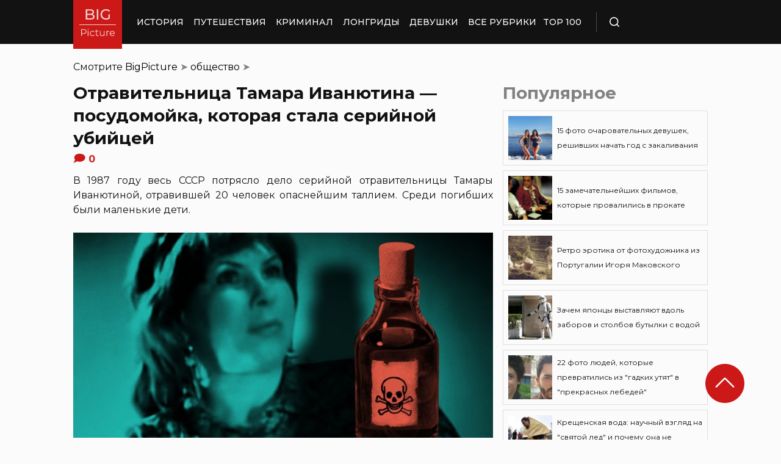

--- FILE ---
content_type: text/html; charset=UTF-8
request_url: https://bigpicture.ru/otravitelnica-tamara-ivanyutina-posudomojka-kotoraya-stala-serijnoj-ubijcej/
body_size: 41625
content:
<!DOCTYPE html>
<html lang="ru" class="no-js">
<head><meta charset="UTF-8"><script>if(navigator.userAgent.match(/MSIE|Internet Explorer/i)||navigator.userAgent.match(/Trident\/7\..*?rv:11/i)){var href=document.location.href;if(!href.match(/[?&]nowprocket/)){if(href.indexOf("?")==-1){if(href.indexOf("#")==-1){document.location.href=href+"?nowprocket=1"}else{document.location.href=href.replace("#","?nowprocket=1#")}}else{if(href.indexOf("#")==-1){document.location.href=href+"&nowprocket=1"}else{document.location.href=href.replace("#","&nowprocket=1#")}}}}</script><script>class RocketLazyLoadScripts{constructor(e){this.triggerEvents=e,this.eventOptions={passive:!0},this.userEventListener=this.triggerListener.bind(this),this.delayedScripts={normal:[],async:[],defer:[]},this.allJQueries=[]}_addUserInteractionListener(e){this.triggerEvents.forEach((t=>window.addEventListener(t,e.userEventListener,e.eventOptions)))}_removeUserInteractionListener(e){this.triggerEvents.forEach((t=>window.removeEventListener(t,e.userEventListener,e.eventOptions)))}triggerListener(){this._removeUserInteractionListener(this),"loading"===document.readyState?document.addEventListener("DOMContentLoaded",this._loadEverythingNow.bind(this)):this._loadEverythingNow()}async _loadEverythingNow(){this._delayEventListeners(),this._delayJQueryReady(this),this._handleDocumentWrite(),this._registerAllDelayedScripts(),this._preloadAllScripts(),await this._loadScriptsFromList(this.delayedScripts.normal),await this._loadScriptsFromList(this.delayedScripts.defer),await this._loadScriptsFromList(this.delayedScripts.async),await this._triggerDOMContentLoaded(),await this._triggerWindowLoad(),window.dispatchEvent(new Event("rocket-allScriptsLoaded"))}_registerAllDelayedScripts(){document.querySelectorAll("script[type=rocketlazyloadscript]").forEach((e=>{e.hasAttribute("src")?e.hasAttribute("async")&&!1!==e.async?this.delayedScripts.async.push(e):e.hasAttribute("defer")&&!1!==e.defer||"module"===e.getAttribute("data-rocket-type")?this.delayedScripts.defer.push(e):this.delayedScripts.normal.push(e):this.delayedScripts.normal.push(e)}))}async _transformScript(e){return await this._requestAnimFrame(),new Promise((t=>{const n=document.createElement("script");let r;[...e.attributes].forEach((e=>{let t=e.nodeName;"type"!==t&&("data-rocket-type"===t&&(t="type",r=e.nodeValue),n.setAttribute(t,e.nodeValue))})),e.hasAttribute("src")?(n.addEventListener("load",t),n.addEventListener("error",t)):(n.text=e.text,t()),e.parentNode.replaceChild(n,e)}))}async _loadScriptsFromList(e){const t=e.shift();return t?(await this._transformScript(t),this._loadScriptsFromList(e)):Promise.resolve()}_preloadAllScripts(){var e=document.createDocumentFragment();[...this.delayedScripts.normal,...this.delayedScripts.defer,...this.delayedScripts.async].forEach((t=>{const n=t.getAttribute("src");if(n){const t=document.createElement("link");t.href=n,t.rel="preload",t.as="script",e.appendChild(t)}})),document.head.appendChild(e)}_delayEventListeners(){let e={};function t(t,n){!function(t){function n(n){return e[t].eventsToRewrite.indexOf(n)>=0?"rocket-"+n:n}e[t]||(e[t]={originalFunctions:{add:t.addEventListener,remove:t.removeEventListener},eventsToRewrite:[]},t.addEventListener=function(){arguments[0]=n(arguments[0]),e[t].originalFunctions.add.apply(t,arguments)},t.removeEventListener=function(){arguments[0]=n(arguments[0]),e[t].originalFunctions.remove.apply(t,arguments)})}(t),e[t].eventsToRewrite.push(n)}function n(e,t){let n=e[t];Object.defineProperty(e,t,{get:()=>n||function(){},set(r){e["rocket"+t]=n=r}})}t(document,"DOMContentLoaded"),t(window,"DOMContentLoaded"),t(window,"load"),t(window,"pageshow"),t(document,"readystatechange"),n(document,"onreadystatechange"),n(window,"onload"),n(window,"onpageshow")}_delayJQueryReady(e){let t=window.jQuery;Object.defineProperty(window,"jQuery",{get:()=>t,set(n){if(n&&n.fn&&!e.allJQueries.includes(n)){n.fn.ready=n.fn.init.prototype.ready=function(t){e.domReadyFired?t.bind(document)(n):document.addEventListener("rocket-DOMContentLoaded",(()=>t.bind(document)(n)))};const t=n.fn.on;n.fn.on=n.fn.init.prototype.on=function(){if(this[0]===window){function e(e){return e.split(" ").map((e=>"load"===e||0===e.indexOf("load.")?"rocket-jquery-load":e)).join(" ")}"string"==typeof arguments[0]||arguments[0]instanceof String?arguments[0]=e(arguments[0]):"object"==typeof arguments[0]&&Object.keys(arguments[0]).forEach((t=>{delete Object.assign(arguments[0],{[e(t)]:arguments[0][t]})[t]}))}return t.apply(this,arguments),this},e.allJQueries.push(n)}t=n}})}async _triggerDOMContentLoaded(){this.domReadyFired=!0,await this._requestAnimFrame(),document.dispatchEvent(new Event("rocket-DOMContentLoaded")),await this._requestAnimFrame(),window.dispatchEvent(new Event("rocket-DOMContentLoaded")),await this._requestAnimFrame(),document.dispatchEvent(new Event("rocket-readystatechange")),await this._requestAnimFrame(),document.rocketonreadystatechange&&document.rocketonreadystatechange()}async _triggerWindowLoad(){await this._requestAnimFrame(),window.dispatchEvent(new Event("rocket-load")),await this._requestAnimFrame(),window.rocketonload&&window.rocketonload(),await this._requestAnimFrame(),this.allJQueries.forEach((e=>e(window).trigger("rocket-jquery-load"))),window.dispatchEvent(new Event("rocket-pageshow")),await this._requestAnimFrame(),window.rocketonpageshow&&window.rocketonpageshow()}_handleDocumentWrite(){const e=new Map;document.write=document.writeln=function(t){const n=document.currentScript,r=document.createRange(),i=n.parentElement;let o=e.get(n);void 0===o&&(o=n.nextSibling,e.set(n,o));const a=document.createDocumentFragment();r.setStart(a,0),a.appendChild(r.createContextualFragment(t)),i.insertBefore(a,o)}}async _requestAnimFrame(){return new Promise((e=>requestAnimationFrame(e)))}static run(){const e=new RocketLazyLoadScripts(["keydown","mousemove","touchmove","touchstart","touchend","wheel"]);e._addUserInteractionListener(e)}}RocketLazyLoadScripts.run();</script>
    
    <meta http-equiv="X-UA-Compatible" content="IE=edge">
    <meta name="viewport" content="width=device-width, initial-scale=1.0">
    <link rel="icon" type="image/png" href="https://bigpicture.ru/wp-content/themes/bigpicture-new/assets/img/favicon.png">

	<meta name='robots' content='index, follow, max-image-preview:large, max-snippet:-1, max-video-preview:-1' />

	
	<title>Отравительница Тамара Иванютина - посудомойка, которая стала серийной убийцей &#187; BigPicture.ru</title><style id="rocket-critical-css">.aligncenter{clear:both}html,body,div,span,iframe,h1,h2,p,a,img,ul,li,form,header,nav{margin:0;padding:0;border:0;font-size:100%;vertical-align:baseline}:focus{outline:0}*{outline:none!important;-webkit-box-sizing:border-box!important;box-sizing:border-box!important}header,nav{display:block}body{line-height:1}ul{list-style:none}html{font-size:100%;-webkit-text-size-adjust:100%;-ms-text-size-adjust:100%}img{border:0;-ms-interpolation-mode:bicubic}form{margin:0}button,input{font-size:100%;margin:0;vertical-align:baseline;*vertical-align:middle}button,input{line-height:normal}button{text-transform:none}button{-webkit-appearance:button;*overflow:visible}button::-moz-focus-inner,input::-moz-focus-inner{border:0;padding:0}html,button,input{color:#414141}img{vertical-align:middle}.fix{width:100%;max-width:1040px;margin:0 auto}body{background:#f2f2f245}*{-webkit-box-sizing:border-box!important;box-sizing:border-box!important;-webkit-font-smoothing:antialiased;-moz-osx-font-smoothing:grayscale;color:#121212;font-family:'Montserrat',sans-serif;-moz-text-size-adjust:none;-webkit-text-size-adjust:none;-ms-text-size-adjust:none;outline:none!important}a{text-decoration:none}h1,.h1{font-weight:bold;font-size:24px;line-height:133%;text-align:left}h2{font-weight:bold;font-size:20px;line-height:150%}.header{background:#121212;max-height:72px;z-index:2;position:relative}.header_side{-webkit-box-align:center;-ms-flex-align:center;align-items:center;display:-webkit-box;display:-ms-flexbox;display:flex;height:100%}.header .fix{display:-webkit-box;display:-ms-flexbox;display:flex;height:72px;-webkit-box-align:center;-ms-flex-align:center;align-items:center;position:relative;background:inherit}.header_logo{height:80px;width:80px;min-width:80px;-ms-flex-item-align:start;align-self:flex-start;margin-right:24px}.header_logo img{width:100%;height:auto}@media (min-width:1041px){.header_menu{display:flex}}.header_menu ul{display:-webkit-box;display:-ms-flexbox;display:flex;-webkit-box-align:center;-ms-flex-align:center;align-items:center}.header_menu ul li:not(:last-child){margin-right:16px}.header_menu ul li a{color:#FFFFFF;font-weight:500;font-size:14px;line-height:171%;position:relative;white-space:nowrap;display:block;padding:25px 0;text-transform:uppercase}@media (min-width:1041px){.header_menu ul li a:not(.nohover):before{content:'';position:absolute;left:50%;-webkit-transform:translateX(-50%);transform:translateX(-50%);bottom:0;width:0;border-bottom:4px solid #F06313;opacity:0}}.header .additional_link{width:84px;height:100%;display:-webkit-box;display:-ms-flexbox;display:flex;-webkit-box-pack:center;-ms-flex-pack:center;justify-content:center;-webkit-box-align:center;-ms-flex-align:center;align-items:center}.header_search{padding-left:21px;height:32px;border-left:1px solid #4B4B4B;display:-webkit-box;display:-ms-flexbox;display:flex;margin-left:14px;-webkit-box-align:center;-ms-flex-align:center;align-items:center}.header_search_icon{height:16px;width:16px;min-width:16px}.header_search__search_icon{opacity:1}.header_search__close_icon{opacity:0}.search_form{position:absolute;left:0;top:0;z-index:-1;background:#121212;height:100%;display:-webkit-box;display:-ms-flexbox;display:flex;padding:20px;width:100%}.search_form input{background-color:#2e2e2e;color:#fff;font-weight:500;font-size:14px;line-height:24px;border:none;width:85%;display:-webkit-box;display:-ms-flexbox;display:flex;-webkit-box-align:center;-ms-flex-align:center;align-items:center;padding:10px 5px}.search_form button{background:#CC1917;font-weight:500;font-size:14px;display:-webkit-box;display:-ms-flexbox;display:flex;-webkit-box-align:center;-ms-flex-align:center;align-items:center;-webkit-box-pack:center;-ms-flex-pack:center;justify-content:center;line-height:24px;border:none;color:#FFFFFF;width:15%;padding:10px 5px}.hamb{min-width:16px;left:0;width:16px;height:12px;position:relative;-webkit-transform:rotate(0deg);transform:rotate(0deg);display:none;z-index:8}.hamb span{display:block;position:absolute;height:2px;width:100%;background:#FFFFFF;border-radius:1px;opacity:1;left:0;-webkit-transform:rotate(0deg);transform:rotate(0deg)}.hamb span:nth-child(1){top:0}.hamb span:nth-child(2),.hamb span:nth-child(3){top:50%;margin-top:-1px}.hamb span:nth-child(4){bottom:0}.article{font-size:14px;line-height:1.5;font-style:normal;font-weight:normal;display:-webkit-box;display:-ms-flexbox;display:flex;-webkit-box-align:start;-ms-flex-align:start;align-items:flex-start;margin-bottom:72px;margin-top:72px}.article__left_side{max-width:calc(100% - (336px + 16px));flex:2.048}.article__right_side{margin-left:16px;width:100%;flex:1;position:relative}.article__right_side .h1{color:#828282;margin-bottom:16px}.article__right_side .small_cards{margin-bottom:24px}.article__right_side .small_cards__item{padding:8px;display:-webkit-box;display:-ms-flexbox;display:flex;-webkit-box-align:center;-ms-flex-align:center;align-items:center;border:1px solid #DFDFDF;position:relative;text-decoration:none}.article__right_side .small_cards__item:not(:last-child){margin-bottom:8px}.article__right_side .small_cards__item .image{display:inline-block;width:72px;min-width:72px;height:72px;margin-right:8px}.article__right_side .small_cards__item .image img{width:100%;height:100%;-o-object-fit:cover;object-fit:cover;-o-object-position:center;object-position:center}.article__right_side .small_cards__item .title{font-size:12px;line-height:24px}.article p{font-size:16px;line-height:24px;font-style:normal;font-weight:400;margin-bottom:25px;text-align:justify}.article .p span{display:inherit}.article img{max-width:100%;height:auto}.article h1,.article .h1{font-weight:bold;font-size:28px;margin-bottom:32px}.article h2{font-weight:bold;font-size:22px;line-height:160%;margin-bottom:1em;margin-top:1em}.article a,.article a:visited{-webkit-text-decoration-line:underline;text-decoration-line:underline;color:#F06313}.article__left_side img{display:block;margin:10px 0}img.image_full_width{width:100%}#button_up{width:64px;height:64px;position:fixed;outline:none;right:60px;bottom:60px}.article__right_side .h1{margin-bottom:15px;margin-top:0}@media (max-width:1040px){.fix{width:90%}.hamb{display:inline-block;margin-left:24px}.mobile_menu.header_side{position:absolute;left:0;width:100%;background:#1B1B1B;-webkit-box-orient:vertical;-webkit-box-direction:normal;-ms-flex-direction:column;flex-direction:column;-webkit-box-align:center;-ms-flex-align:center;align-items:center;top:100%;z-index:-1;height:auto;-webkit-transform:translateY(-150%);transform:translateY(-150%)}.header{max-height:64px}.header_logo{width:72px;min-width:72px;height:72px}.header .fix{-webkit-box-pack:justify;-ms-flex-pack:justify;justify-content:space-between;height:64px}.header .fix:before,.header .fix:after{content:'';background:inherit;top:0;bottom:0;width:5vw;position:absolute}.header .fix:before{right:100%}.header .fix:after{left:100%}.header_search{border:none;padding:0;margin:0}.header_menu{width:100%}.header_menu ul{-webkit-box-orient:vertical;-webkit-box-direction:normal;-ms-flex-direction:column;flex-direction:column;-webkit-box-align:center;-ms-flex-align:center;align-items:center;background:#1B1B1B;padding-top:16px;width:100vw;margin-left:-5vw}.header_menu ul li{width:inherit}.header_menu ul li:not(:last-child){margin-right:0}.header_menu ul li a{padding:17px 0;text-align:center;background:#1B1B1B;width:inherit;display:-webkit-box;display:-ms-flexbox;display:flex;-webkit-box-align:center;-ms-flex-align:center;align-items:center;-webkit-box-pack:center;-ms-flex-pack:center;justify-content:center}.header .additional_link{height:auto;min-height:72px;margin:0;position:relative;background:#1B1B1B;width:100vw;display:-webkit-box;display:-ms-flexbox;display:flex;-webkit-box-orient:vertical;-webkit-box-direction:normal;-ms-flex-direction:column;flex-direction:column}.article__right_side{display:none}.article__left_side{max-width:100%}.article{margin:56px 0}}@media (max-width:660px){#button_up{display:none!important}.header{max-height:56px}.header .fix{height:56px}.header_logo{width:64px;min-width:64px;height:64px}}.article{margin-top:0px}#breadcrumbs{margin-top:50px;margin-bottom:16px}#breadcrumbs span{color:#828282}#breadcrumbs a{text-decoration:none;color:#000}.single #breadcrumbs .breadcrumb_last{display:none}#button_up{z-index:100}.origin_post{font-size:16px;line-height:24px;font-style:normal;font-weight:400;text-align:justify}</style><link rel="preload" as="style" href="https://fonts.googleapis.com/css2?family=Montserrat%3Aital%2Cwght%400%2C400%3B0%2C500%3B0%2C600%3B0%2C700%3B1%2C400%3B1%2C500&#038;ver=4a623c01403b6241a15e72195e745b4e&#038;display=swap" /><link rel="stylesheet" href="https://fonts.googleapis.com/css2?family=Montserrat%3Aital%2Cwght%400%2C400%3B0%2C500%3B0%2C600%3B0%2C700%3B1%2C400%3B1%2C500&#038;ver=4a623c01403b6241a15e72195e745b4e&#038;display=swap" media="print" onload="this.media='all'" /><noscript><link rel="preload" href="https://fonts.googleapis.com/css2?family=Montserrat%3Aital%2Cwght%400%2C400%3B0%2C500%3B0%2C600%3B0%2C700%3B1%2C400%3B1%2C500&#038;ver=4a623c01403b6241a15e72195e745b4e&#038;display=swap" data-rocket-async="style" as="style" onload="this.onload=null;this.rel='stylesheet'" /></noscript>
	<meta name="description" content="В 1987 году весь СССР потрясло дело серийной отравительницы Тамары Иванютиной, отравившей 20 человек опаснейшим таллием. Среди погибших были маленькие дети" />
	<link rel="canonical" href="https://bigpicture.ru/otravitelnica-tamara-ivanyutina-posudomojka-kotoraya-stala-serijnoj-ubijcej/" />
	<meta property="og:locale" content="ru_RU" />
	<meta property="og:type" content="article" />
	<meta property="og:title" content="Отравительница Тамара Иванютина - посудомойка, которая стала серийной убийцей" />
	<meta property="og:description" content="Из-за нее погибло несколько маленьких детей. И преступницу настигло наказание в виде расстрела. История отравительницы Тамары Иванютиной." />
	<meta property="og:url" content="https://bigpicture.ru/otravitelnica-tamara-ivanyutina-posudomojka-kotoraya-stala-serijnoj-ubijcej/" />
	<meta property="og:site_name" content="БигПикча НОВОСТИ В ФОТОГРАФИЯХ" />
	<meta property="article:author" content="phiesta" />
	<meta property="article:published_time" content="2024-12-11T16:20:00+00:00" />
	<meta property="og:image" content="https://bigpicture.ru/wp-content/uploads/2017/06/overwas_oni_ee_besili-1041x510-800x391.jpg" />
	<meta property="og:image:width" content="1041" />
	<meta property="og:image:height" content="510" />
	<meta property="og:image:type" content="image/jpeg" />
	<meta name="author" content="phiesta" />
	<meta name="twitter:card" content="summary_large_image" />
	<meta name="twitter:label1" content="Написано автором" />
	<meta name="twitter:data1" content="phiesta" />
	<meta name="twitter:label2" content="Примерное время для чтения" />
	<meta name="twitter:data2" content="15 минут" />
	<script type="application/ld+json" class="yoast-schema-graph">{"@context":"https://schema.org","@graph":[{"@type":"Article","@id":"https://bigpicture.ru/otravitelnica-tamara-ivanyutina-posudomojka-kotoraya-stala-serijnoj-ubijcej/#article","isPartOf":{"@id":"https://bigpicture.ru/otravitelnica-tamara-ivanyutina-posudomojka-kotoraya-stala-serijnoj-ubijcej/"},"author":{"name":"phiesta","@id":"https://bigpicture.ru/#/schema/person/79f9dc793b37e34b38f3df32d147d823"},"headline":"Отравительница Тамара Иванютина &#8212; посудомойка, которая стала серийной убийцей","datePublished":"2024-12-11T16:20:00+00:00","dateModified":"2024-12-11T16:20:00+00:00","mainEntityOfPage":{"@id":"https://bigpicture.ru/otravitelnica-tamara-ivanyutina-posudomojka-kotoraya-stala-serijnoj-ubijcej/"},"wordCount":2309,"publisher":{"@id":"https://bigpicture.ru/#organization"},"image":{"@id":"https://bigpicture.ru/otravitelnica-tamara-ivanyutina-posudomojka-kotoraya-stala-serijnoj-ubijcej/#primaryimage"},"thumbnailUrl":"https://bigpicture.ru/wp-content/uploads/2017/06/overwas_oni_ee_besili-1041x510.jpg","keywords":["80-е","отравление","преступление","СССР","убийство","убийца","яд"],"articleSection":["жесть","криминал","общество","Украина"],"inLanguage":"ru-RU"},{"@type":"WebPage","@id":"https://bigpicture.ru/otravitelnica-tamara-ivanyutina-posudomojka-kotoraya-stala-serijnoj-ubijcej/","url":"https://bigpicture.ru/otravitelnica-tamara-ivanyutina-posudomojka-kotoraya-stala-serijnoj-ubijcej/","name":"Отравительница Тамара Иванютина - посудомойка, которая стала серийной убийцей &#187; BigPicture.ru","isPartOf":{"@id":"https://bigpicture.ru/#website"},"primaryImageOfPage":{"@id":"https://bigpicture.ru/otravitelnica-tamara-ivanyutina-posudomojka-kotoraya-stala-serijnoj-ubijcej/#primaryimage"},"image":{"@id":"https://bigpicture.ru/otravitelnica-tamara-ivanyutina-posudomojka-kotoraya-stala-serijnoj-ubijcej/#primaryimage"},"thumbnailUrl":"https://bigpicture.ru/wp-content/uploads/2017/06/overwas_oni_ee_besili-1041x510.jpg","datePublished":"2024-12-11T16:20:00+00:00","dateModified":"2024-12-11T16:20:00+00:00","description":"Из-за нее погибло несколько маленьких детей. И преступницу настигло наказание в виде расстрела. История отравительницы Тамары Иванютиной.","breadcrumb":{"@id":"https://bigpicture.ru/otravitelnica-tamara-ivanyutina-posudomojka-kotoraya-stala-serijnoj-ubijcej/#breadcrumb"},"inLanguage":"ru-RU","potentialAction":[{"@type":"ReadAction","target":["https://bigpicture.ru/otravitelnica-tamara-ivanyutina-posudomojka-kotoraya-stala-serijnoj-ubijcej/"]}]},{"@type":"ImageObject","inLanguage":"ru-RU","@id":"https://bigpicture.ru/otravitelnica-tamara-ivanyutina-posudomojka-kotoraya-stala-serijnoj-ubijcej/#primaryimage","url":"https://bigpicture.ru/wp-content/uploads/2017/06/overwas_oni_ee_besili-1041x510.jpg","contentUrl":"https://bigpicture.ru/wp-content/uploads/2017/06/overwas_oni_ee_besili-1041x510.jpg","width":1041,"height":510},{"@type":"BreadcrumbList","@id":"https://bigpicture.ru/otravitelnica-tamara-ivanyutina-posudomojka-kotoraya-stala-serijnoj-ubijcej/#breadcrumb","itemListElement":[{"@type":"ListItem","position":1,"name":"BigPicture","item":"https://bigpicture.ru/"},{"@type":"ListItem","position":2,"name":"общество","item":"https://bigpicture.ru/category/obshhestvo/"},{"@type":"ListItem","position":3,"name":"Отравительница Тамара Иванютина &#8212; посудомойка, которая стала серийной убийцей"}]},{"@type":"WebSite","@id":"https://bigpicture.ru/#website","url":"https://bigpicture.ru/","name":"БигПикча НОВОСТИ В ФОТОГРАФИЯХ","description":"Фоторепортажи, фотопроекты, полезные статьи, интересные истории, лонгриды, тесты, мемы","publisher":{"@id":"https://bigpicture.ru/#organization"},"potentialAction":[{"@type":"SearchAction","target":{"@type":"EntryPoint","urlTemplate":"https://bigpicture.ru/?s={search_term_string}"},"query-input":"required name=search_term_string"}],"inLanguage":"ru-RU"},{"@type":"Organization","@id":"https://bigpicture.ru/#organization","name":"BigPicture.ru Новости в фотографиях","url":"https://bigpicture.ru/","logo":{"@type":"ImageObject","inLanguage":"ru-RU","@id":"https://bigpicture.ru/#/schema/logo/image/","url":"https://bigpicture.ru/wp-content/uploads/2021/10/bigpicture_ru_bigpiclogo.png","contentUrl":"https://bigpicture.ru/wp-content/uploads/2021/10/bigpicture_ru_bigpiclogo.png","width":989,"height":689,"caption":"BigPicture.ru Новости в фотографиях"},"image":{"@id":"https://bigpicture.ru/#/schema/logo/image/"}},{"@type":"Person","@id":"https://bigpicture.ru/#/schema/person/79f9dc793b37e34b38f3df32d147d823","name":"phiesta","image":{"@type":"ImageObject","inLanguage":"ru-RU","@id":"https://bigpicture.ru/#/schema/person/image/","url":"https://secure.gravatar.com/avatar/b318a7d58a7e633b6bd20dce33175c71a098fb0308503b74243a8bf128f70327?s=96&d=mm&r=g","contentUrl":"https://secure.gravatar.com/avatar/b318a7d58a7e633b6bd20dce33175c71a098fb0308503b74243a8bf128f70327?s=96&d=mm&r=g","caption":"phiesta"},"sameAs":["phiesta"]}]}</script>
	


<link rel='dns-prefetch' href='//fonts.googleapis.com' />
<link href='https://fonts.gstatic.com' crossorigin rel='preconnect' />
<link rel="alternate" title="oEmbed (JSON)" type="application/json+oembed" href="https://bigpicture.ru/wp-json/oembed/1.0/embed?url=https%3A%2F%2Fbigpicture.ru%2Fotravitelnica-tamara-ivanyutina-posudomojka-kotoraya-stala-serijnoj-ubijcej%2F" />
<link rel="alternate" title="oEmbed (XML)" type="text/xml+oembed" href="https://bigpicture.ru/wp-json/oembed/1.0/embed?url=https%3A%2F%2Fbigpicture.ru%2Fotravitelnica-tamara-ivanyutina-posudomojka-kotoraya-stala-serijnoj-ubijcej%2F&#038;format=xml" />
<style id='wp-img-auto-sizes-contain-inline-css' type='text/css'>
img:is([sizes=auto i],[sizes^="auto," i]){contain-intrinsic-size:3000px 1500px}
/*# sourceURL=wp-img-auto-sizes-contain-inline-css */
</style>
<style id='wp-emoji-styles-inline-css' type='text/css'>

	img.wp-smiley, img.emoji {
		display: inline !important;
		border: none !important;
		box-shadow: none !important;
		height: 1em !important;
		width: 1em !important;
		margin: 0 0.07em !important;
		vertical-align: -0.1em !important;
		background: none !important;
		padding: 0 !important;
	}
/*# sourceURL=wp-emoji-styles-inline-css */
</style>
<style id='wp-block-library-inline-css' type='text/css'>
:root{--wp-block-synced-color:#7a00df;--wp-block-synced-color--rgb:122,0,223;--wp-bound-block-color:var(--wp-block-synced-color);--wp-editor-canvas-background:#ddd;--wp-admin-theme-color:#007cba;--wp-admin-theme-color--rgb:0,124,186;--wp-admin-theme-color-darker-10:#006ba1;--wp-admin-theme-color-darker-10--rgb:0,107,160.5;--wp-admin-theme-color-darker-20:#005a87;--wp-admin-theme-color-darker-20--rgb:0,90,135;--wp-admin-border-width-focus:2px}@media (min-resolution:192dpi){:root{--wp-admin-border-width-focus:1.5px}}.wp-element-button{cursor:pointer}:root .has-very-light-gray-background-color{background-color:#eee}:root .has-very-dark-gray-background-color{background-color:#313131}:root .has-very-light-gray-color{color:#eee}:root .has-very-dark-gray-color{color:#313131}:root .has-vivid-green-cyan-to-vivid-cyan-blue-gradient-background{background:linear-gradient(135deg,#00d084,#0693e3)}:root .has-purple-crush-gradient-background{background:linear-gradient(135deg,#34e2e4,#4721fb 50%,#ab1dfe)}:root .has-hazy-dawn-gradient-background{background:linear-gradient(135deg,#faaca8,#dad0ec)}:root .has-subdued-olive-gradient-background{background:linear-gradient(135deg,#fafae1,#67a671)}:root .has-atomic-cream-gradient-background{background:linear-gradient(135deg,#fdd79a,#004a59)}:root .has-nightshade-gradient-background{background:linear-gradient(135deg,#330968,#31cdcf)}:root .has-midnight-gradient-background{background:linear-gradient(135deg,#020381,#2874fc)}:root{--wp--preset--font-size--normal:16px;--wp--preset--font-size--huge:42px}.has-regular-font-size{font-size:1em}.has-larger-font-size{font-size:2.625em}.has-normal-font-size{font-size:var(--wp--preset--font-size--normal)}.has-huge-font-size{font-size:var(--wp--preset--font-size--huge)}.has-text-align-center{text-align:center}.has-text-align-left{text-align:left}.has-text-align-right{text-align:right}.has-fit-text{white-space:nowrap!important}#end-resizable-editor-section{display:none}.aligncenter{clear:both}.items-justified-left{justify-content:flex-start}.items-justified-center{justify-content:center}.items-justified-right{justify-content:flex-end}.items-justified-space-between{justify-content:space-between}.screen-reader-text{border:0;clip-path:inset(50%);height:1px;margin:-1px;overflow:hidden;padding:0;position:absolute;width:1px;word-wrap:normal!important}.screen-reader-text:focus{background-color:#ddd;clip-path:none;color:#444;display:block;font-size:1em;height:auto;left:5px;line-height:normal;padding:15px 23px 14px;text-decoration:none;top:5px;width:auto;z-index:100000}html :where(.has-border-color){border-style:solid}html :where([style*=border-top-color]){border-top-style:solid}html :where([style*=border-right-color]){border-right-style:solid}html :where([style*=border-bottom-color]){border-bottom-style:solid}html :where([style*=border-left-color]){border-left-style:solid}html :where([style*=border-width]){border-style:solid}html :where([style*=border-top-width]){border-top-style:solid}html :where([style*=border-right-width]){border-right-style:solid}html :where([style*=border-bottom-width]){border-bottom-style:solid}html :where([style*=border-left-width]){border-left-style:solid}html :where(img[class*=wp-image-]){height:auto;max-width:100%}:where(figure){margin:0 0 1em}html :where(.is-position-sticky){--wp-admin--admin-bar--position-offset:var(--wp-admin--admin-bar--height,0px)}@media screen and (max-width:600px){html :where(.is-position-sticky){--wp-admin--admin-bar--position-offset:0px}}

/*# sourceURL=wp-block-library-inline-css */
</style><style id='global-styles-inline-css' type='text/css'>
:root{--wp--preset--aspect-ratio--square: 1;--wp--preset--aspect-ratio--4-3: 4/3;--wp--preset--aspect-ratio--3-4: 3/4;--wp--preset--aspect-ratio--3-2: 3/2;--wp--preset--aspect-ratio--2-3: 2/3;--wp--preset--aspect-ratio--16-9: 16/9;--wp--preset--aspect-ratio--9-16: 9/16;--wp--preset--color--black: #000000;--wp--preset--color--cyan-bluish-gray: #abb8c3;--wp--preset--color--white: #ffffff;--wp--preset--color--pale-pink: #f78da7;--wp--preset--color--vivid-red: #cf2e2e;--wp--preset--color--luminous-vivid-orange: #ff6900;--wp--preset--color--luminous-vivid-amber: #fcb900;--wp--preset--color--light-green-cyan: #7bdcb5;--wp--preset--color--vivid-green-cyan: #00d084;--wp--preset--color--pale-cyan-blue: #8ed1fc;--wp--preset--color--vivid-cyan-blue: #0693e3;--wp--preset--color--vivid-purple: #9b51e0;--wp--preset--gradient--vivid-cyan-blue-to-vivid-purple: linear-gradient(135deg,rgb(6,147,227) 0%,rgb(155,81,224) 100%);--wp--preset--gradient--light-green-cyan-to-vivid-green-cyan: linear-gradient(135deg,rgb(122,220,180) 0%,rgb(0,208,130) 100%);--wp--preset--gradient--luminous-vivid-amber-to-luminous-vivid-orange: linear-gradient(135deg,rgb(252,185,0) 0%,rgb(255,105,0) 100%);--wp--preset--gradient--luminous-vivid-orange-to-vivid-red: linear-gradient(135deg,rgb(255,105,0) 0%,rgb(207,46,46) 100%);--wp--preset--gradient--very-light-gray-to-cyan-bluish-gray: linear-gradient(135deg,rgb(238,238,238) 0%,rgb(169,184,195) 100%);--wp--preset--gradient--cool-to-warm-spectrum: linear-gradient(135deg,rgb(74,234,220) 0%,rgb(151,120,209) 20%,rgb(207,42,186) 40%,rgb(238,44,130) 60%,rgb(251,105,98) 80%,rgb(254,248,76) 100%);--wp--preset--gradient--blush-light-purple: linear-gradient(135deg,rgb(255,206,236) 0%,rgb(152,150,240) 100%);--wp--preset--gradient--blush-bordeaux: linear-gradient(135deg,rgb(254,205,165) 0%,rgb(254,45,45) 50%,rgb(107,0,62) 100%);--wp--preset--gradient--luminous-dusk: linear-gradient(135deg,rgb(255,203,112) 0%,rgb(199,81,192) 50%,rgb(65,88,208) 100%);--wp--preset--gradient--pale-ocean: linear-gradient(135deg,rgb(255,245,203) 0%,rgb(182,227,212) 50%,rgb(51,167,181) 100%);--wp--preset--gradient--electric-grass: linear-gradient(135deg,rgb(202,248,128) 0%,rgb(113,206,126) 100%);--wp--preset--gradient--midnight: linear-gradient(135deg,rgb(2,3,129) 0%,rgb(40,116,252) 100%);--wp--preset--font-size--small: 13px;--wp--preset--font-size--medium: 20px;--wp--preset--font-size--large: 36px;--wp--preset--font-size--x-large: 42px;--wp--preset--spacing--20: 0.44rem;--wp--preset--spacing--30: 0.67rem;--wp--preset--spacing--40: 1rem;--wp--preset--spacing--50: 1.5rem;--wp--preset--spacing--60: 2.25rem;--wp--preset--spacing--70: 3.38rem;--wp--preset--spacing--80: 5.06rem;--wp--preset--shadow--natural: 6px 6px 9px rgba(0, 0, 0, 0.2);--wp--preset--shadow--deep: 12px 12px 50px rgba(0, 0, 0, 0.4);--wp--preset--shadow--sharp: 6px 6px 0px rgba(0, 0, 0, 0.2);--wp--preset--shadow--outlined: 6px 6px 0px -3px rgb(255, 255, 255), 6px 6px rgb(0, 0, 0);--wp--preset--shadow--crisp: 6px 6px 0px rgb(0, 0, 0);}:where(.is-layout-flex){gap: 0.5em;}:where(.is-layout-grid){gap: 0.5em;}body .is-layout-flex{display: flex;}.is-layout-flex{flex-wrap: wrap;align-items: center;}.is-layout-flex > :is(*, div){margin: 0;}body .is-layout-grid{display: grid;}.is-layout-grid > :is(*, div){margin: 0;}:where(.wp-block-columns.is-layout-flex){gap: 2em;}:where(.wp-block-columns.is-layout-grid){gap: 2em;}:where(.wp-block-post-template.is-layout-flex){gap: 1.25em;}:where(.wp-block-post-template.is-layout-grid){gap: 1.25em;}.has-black-color{color: var(--wp--preset--color--black) !important;}.has-cyan-bluish-gray-color{color: var(--wp--preset--color--cyan-bluish-gray) !important;}.has-white-color{color: var(--wp--preset--color--white) !important;}.has-pale-pink-color{color: var(--wp--preset--color--pale-pink) !important;}.has-vivid-red-color{color: var(--wp--preset--color--vivid-red) !important;}.has-luminous-vivid-orange-color{color: var(--wp--preset--color--luminous-vivid-orange) !important;}.has-luminous-vivid-amber-color{color: var(--wp--preset--color--luminous-vivid-amber) !important;}.has-light-green-cyan-color{color: var(--wp--preset--color--light-green-cyan) !important;}.has-vivid-green-cyan-color{color: var(--wp--preset--color--vivid-green-cyan) !important;}.has-pale-cyan-blue-color{color: var(--wp--preset--color--pale-cyan-blue) !important;}.has-vivid-cyan-blue-color{color: var(--wp--preset--color--vivid-cyan-blue) !important;}.has-vivid-purple-color{color: var(--wp--preset--color--vivid-purple) !important;}.has-black-background-color{background-color: var(--wp--preset--color--black) !important;}.has-cyan-bluish-gray-background-color{background-color: var(--wp--preset--color--cyan-bluish-gray) !important;}.has-white-background-color{background-color: var(--wp--preset--color--white) !important;}.has-pale-pink-background-color{background-color: var(--wp--preset--color--pale-pink) !important;}.has-vivid-red-background-color{background-color: var(--wp--preset--color--vivid-red) !important;}.has-luminous-vivid-orange-background-color{background-color: var(--wp--preset--color--luminous-vivid-orange) !important;}.has-luminous-vivid-amber-background-color{background-color: var(--wp--preset--color--luminous-vivid-amber) !important;}.has-light-green-cyan-background-color{background-color: var(--wp--preset--color--light-green-cyan) !important;}.has-vivid-green-cyan-background-color{background-color: var(--wp--preset--color--vivid-green-cyan) !important;}.has-pale-cyan-blue-background-color{background-color: var(--wp--preset--color--pale-cyan-blue) !important;}.has-vivid-cyan-blue-background-color{background-color: var(--wp--preset--color--vivid-cyan-blue) !important;}.has-vivid-purple-background-color{background-color: var(--wp--preset--color--vivid-purple) !important;}.has-black-border-color{border-color: var(--wp--preset--color--black) !important;}.has-cyan-bluish-gray-border-color{border-color: var(--wp--preset--color--cyan-bluish-gray) !important;}.has-white-border-color{border-color: var(--wp--preset--color--white) !important;}.has-pale-pink-border-color{border-color: var(--wp--preset--color--pale-pink) !important;}.has-vivid-red-border-color{border-color: var(--wp--preset--color--vivid-red) !important;}.has-luminous-vivid-orange-border-color{border-color: var(--wp--preset--color--luminous-vivid-orange) !important;}.has-luminous-vivid-amber-border-color{border-color: var(--wp--preset--color--luminous-vivid-amber) !important;}.has-light-green-cyan-border-color{border-color: var(--wp--preset--color--light-green-cyan) !important;}.has-vivid-green-cyan-border-color{border-color: var(--wp--preset--color--vivid-green-cyan) !important;}.has-pale-cyan-blue-border-color{border-color: var(--wp--preset--color--pale-cyan-blue) !important;}.has-vivid-cyan-blue-border-color{border-color: var(--wp--preset--color--vivid-cyan-blue) !important;}.has-vivid-purple-border-color{border-color: var(--wp--preset--color--vivid-purple) !important;}.has-vivid-cyan-blue-to-vivid-purple-gradient-background{background: var(--wp--preset--gradient--vivid-cyan-blue-to-vivid-purple) !important;}.has-light-green-cyan-to-vivid-green-cyan-gradient-background{background: var(--wp--preset--gradient--light-green-cyan-to-vivid-green-cyan) !important;}.has-luminous-vivid-amber-to-luminous-vivid-orange-gradient-background{background: var(--wp--preset--gradient--luminous-vivid-amber-to-luminous-vivid-orange) !important;}.has-luminous-vivid-orange-to-vivid-red-gradient-background{background: var(--wp--preset--gradient--luminous-vivid-orange-to-vivid-red) !important;}.has-very-light-gray-to-cyan-bluish-gray-gradient-background{background: var(--wp--preset--gradient--very-light-gray-to-cyan-bluish-gray) !important;}.has-cool-to-warm-spectrum-gradient-background{background: var(--wp--preset--gradient--cool-to-warm-spectrum) !important;}.has-blush-light-purple-gradient-background{background: var(--wp--preset--gradient--blush-light-purple) !important;}.has-blush-bordeaux-gradient-background{background: var(--wp--preset--gradient--blush-bordeaux) !important;}.has-luminous-dusk-gradient-background{background: var(--wp--preset--gradient--luminous-dusk) !important;}.has-pale-ocean-gradient-background{background: var(--wp--preset--gradient--pale-ocean) !important;}.has-electric-grass-gradient-background{background: var(--wp--preset--gradient--electric-grass) !important;}.has-midnight-gradient-background{background: var(--wp--preset--gradient--midnight) !important;}.has-small-font-size{font-size: var(--wp--preset--font-size--small) !important;}.has-medium-font-size{font-size: var(--wp--preset--font-size--medium) !important;}.has-large-font-size{font-size: var(--wp--preset--font-size--large) !important;}.has-x-large-font-size{font-size: var(--wp--preset--font-size--x-large) !important;}
/*# sourceURL=global-styles-inline-css */
</style>

<style id='classic-theme-styles-inline-css' type='text/css'>
/*! This file is auto-generated */
.wp-block-button__link{color:#fff;background-color:#32373c;border-radius:9999px;box-shadow:none;text-decoration:none;padding:calc(.667em + 2px) calc(1.333em + 2px);font-size:1.125em}.wp-block-file__button{background:#32373c;color:#fff;text-decoration:none}
/*# sourceURL=/wp-includes/css/classic-themes.min.css */
</style>

<link rel='preload'  href='https://bigpicture.ru/wp-content/themes/bigpicture-new/assets/css/reset.css?ver=4a623c01403b6241a15e72195e745b4e' data-rocket-async="style" as="style" onload="this.onload=null;this.rel='stylesheet'" type='text/css' media='all' />
<link rel='preload'  href='https://bigpicture.ru/wp-content/themes/bigpicture-new/assets/css/scroll-pagination.css?ver=4a623c01403b6241a15e72195e745b4e' data-rocket-async="style" as="style" onload="this.onload=null;this.rel='stylesheet'" type='text/css' media='all' />
<link rel='preload'  href='https://bigpicture.ru/wp-content/themes/bigpicture-new/assets/css/style.css?ver=4a623c01403b6241a15e72195e745b4e' data-rocket-async="style" as="style" onload="this.onload=null;this.rel='stylesheet'" type='text/css' media='all' />
<link rel='preload'  href='https://bigpicture.ru/wp-content/themes/bigpicture-new/assets/css/media.css?ver=4a623c01403b6241a15e72195e745b4e' data-rocket-async="style" as="style" onload="this.onload=null;this.rel='stylesheet'" type='text/css' media='all' />
<link rel='preload'  href='https://bigpicture.ru/wp-content/themes/bigpicture-new/assets/css/new-style.css?ver=4a623c01403b6241a15e72195e745b4e' data-rocket-async="style" as="style" onload="this.onload=null;this.rel='stylesheet'" type='text/css' media='all' />
<script type="rocketlazyloadscript" data-rocket-type="text/javascript" src="https://bigpicture.ru/wp-includes/js/jquery/jquery.min.js?ver=3.7.1" id="jquery-core-js" defer></script>
<script type="rocketlazyloadscript" data-rocket-type="text/javascript" src="https://bigpicture.ru/wp-includes/js/jquery/jquery-migrate.min.js?ver=3.4.1" id="jquery-migrate-js" defer></script>
<script type="rocketlazyloadscript" data-rocket-type="text/javascript" src="https://bigpicture.ru/wp-content/themes/bigpicture-new/assets/js/custom-scroll-pagination.js?ver=4a623c01403b6241a15e72195e745b4e" id="bp-scroll-pagination-js" defer></script>
<link rel="https://api.w.org/" href="https://bigpicture.ru/wp-json/" /><link rel="alternate" title="JSON" type="application/json" href="https://bigpicture.ru/wp-json/wp/v2/posts/909859" />
<noscript><style id="rocket-lazyload-nojs-css">.rll-youtube-player, [data-lazy-src]{display:none !important;}</style></noscript><script type="rocketlazyloadscript">
/*! loadCSS rel=preload polyfill. [c]2017 Filament Group, Inc. MIT License */
(function(w){"use strict";if(!w.loadCSS){w.loadCSS=function(){}}
var rp=loadCSS.relpreload={};rp.support=(function(){var ret;try{ret=w.document.createElement("link").relList.supports("preload")}catch(e){ret=!1}
return function(){return ret}})();rp.bindMediaToggle=function(link){var finalMedia=link.media||"all";function enableStylesheet(){link.media=finalMedia}
if(link.addEventListener){link.addEventListener("load",enableStylesheet)}else if(link.attachEvent){link.attachEvent("onload",enableStylesheet)}
setTimeout(function(){link.rel="stylesheet";link.media="only x"});setTimeout(enableStylesheet,3000)};rp.poly=function(){if(rp.support()){return}
var links=w.document.getElementsByTagName("link");for(var i=0;i<links.length;i++){var link=links[i];if(link.rel==="preload"&&link.getAttribute("as")==="style"&&!link.getAttribute("data-loadcss")){link.setAttribute("data-loadcss",!0);rp.bindMediaToggle(link)}}};if(!rp.support()){rp.poly();var run=w.setInterval(rp.poly,500);if(w.addEventListener){w.addEventListener("load",function(){rp.poly();w.clearInterval(run)})}else if(w.attachEvent){w.attachEvent("onload",function(){rp.poly();w.clearInterval(run)})}}
if(typeof exports!=="undefined"){exports.loadCSS=loadCSS}
else{w.loadCSS=loadCSS}}(typeof global!=="undefined"?global:this))
</script>
                
	<meta name="msvalidate.01" content="94799B5C7926BDAC31607177FF9416A9" /> 
	<meta name='wmail-verification' content='eb76ebdd61020c1fa54691e6e945ee77' /> 
	<meta name="verify-admitad" content="85aa579eea" /> 
	<meta name="pmail-verification" content="1eb65fdd4af620d88b0a184aeda4e8e0">

	<meta name="cmsmagazine" content="4c8ecdd8a707d4bd711f02b2e5b56053" />

    <script type="rocketlazyloadscript">
        var ajaxurl = 'https://bigpicture.ru/wp-admin/admin-ajax.php';
    </script>

            
        <script async type='text/javascript' src="//s.luxcdn.com/t/195490/360_light.js"></script>
        
    </head>
<body class="wp-singular post-template-default single single-post postid-909859 single-format-standard wp-theme-bigpicture-new">
            
        <script type="rocketlazyloadscript" async src="https://yandex.ru/ads/system/header-bidding.js"></script>
        <script type="rocketlazyloadscript" data-rocket-type="text/javascript" src="https://ads.digitalcaramel.com/js/bigpicture.ru.js" defer></script>
        <script type="rocketlazyloadscript">window.yaContextCb = window.yaContextCb || []</script>
        <script type="rocketlazyloadscript" src="https://yandex.ru/ads/system/context.js" async></script>
        
        
            <script type="rocketlazyloadscript" data-rocket-type="text/javascript" async src="https://relap.io/v7/relap.js" data-relap-token="VbvC8QOH7hPuQ0ZD"></script>
        

        
        
        <script type="rocketlazyloadscript">
        (function(r,G,t){function H(){var a=!1;if(c===c.top)a=e.referrer;else try{a=c.top.location.href}catch(b){a=e.referrer?e.referrer:c.location.href}return a}function I(){var a=!1;if(c===c.top)a=c.location;else try{a=c.top.location.href?c.top.location:!1}catch(b){e.referrer?(a=e,a=a.createElement("a"),a.href=e.referrer):a=c.location}a&&(a=J={href:a.href,host:a.host,hostname:a.hostname,origin:a.origin,pathname:a.pathname,port:a.port,protocol:a.protocol,hash:a.hash,search:a.search});return a}function u(){var a=
        !1;try{a=c.top.document.getElementsByTagName("title")[0].innerHTML}catch(b){}if(!a)try{a=e.getElementsByTagName("title")[0].innerHTML}catch(b){}a&&(a=a.trim().substring(0,256));return a}function z(a){return Object.keys(a).map(function(b){return b+"="+encodeURIComponent(a[b])}).join("&")}function f(a){return"undefined"!=typeof a}function p(a,b){b=f(b)?b:!1;return f(a)?a:b}function A(a,b){return f(b)?(b=Math.pow(10,b),Math.round(a*b)/b):Math.round(a)}function K(a){a=""+a;var b=0,d;for(d=0;d<a.length;d++){var g=
        a.charCodeAt(d);b=(b<<5)-b+g;b|=0}return b}function v(){var a=e.querySelector("script").parentNode;v=function(){return a};return v()}function L(){var a=c;try{a=a.top}catch(g){}var b=!1;try{b=p(a[M])}catch(g){}if(b&&-1!==p(b.contentAlert,-1))a=!!b.contentAlert;else if(b=e,a=null,b){b=b||e;b=b.getElementsByTagName("meta");for(var d=b.length;d--;)if("clickio-content"===p(b[d].name).toLowerCase()&&p(b[d].content)){a="alert"==b[d].content.toLowerCase();break}}return a}function w(){if(h.length&&f(c.yaContextCb)&&
        null!==k.state)for(var a=0;a<h.length;a++)c.yaContextCb.push(h[a]),h.splice(a,1),a--}function q(a){a?l(1):l(0);w();t&&"function"===typeof t&&t(k.state)}function l(a){k.state=a}function B(){var a=L();if(null!==a)return q(!a),!0;a={site_area_id:r};var b=u();b&&(a.title=b);(b=H())&&(a.r=b);(b=I().href)&&(a.l=b);var d=K(z(a));if(f(x[d]))return q(x[d]),!0;var g=!1,m="__lxCstmChk__"+((new Date).getTime()%1E7*100+A(99*Math.random()));c[m]={};c[m].adxAllowed=function(C){g||(g=!0,y&&(clearTimeout(y),y=null),
        x[d]=C,q(C),delete c[m])};a.f=m;a.rt=(new Date).getTime()%1E7*100+A(99*Math.random());var n=e.createElement("script");n.setAttribute("type","text/javascript");n.setAttribute("src","https://luxcdn.com/hbadx/?"+z(a));n.onload=function(){D.removeChild(n)};D.appendChild(n);var y=setTimeout(function(){g||(g=!0,console.log("policy timeout"),q(0),delete c[m])},G)}var e=document,c=window,J=null,M="__lxG__";if(f(c.__clADF__)&&f(c.__clADF__.cmd)&&f(c.__clADF__.cmd.enqueued))return!1;c.__clADF__=c.__clADF__||
        {};var k=c.__clADF__;l(null);k.cmd=k.cmd||[];var h=k.cmd;if(f(Object.defineProperty))Object.defineProperty(h,"enqueued",{enumerable:!1,configurable:!1,writable:!1,value:"static"}),Object.defineProperty(h,"push",{configurable:!0,enumerable:!1,writable:!0,value:function(){var a=Array.prototype.push.apply(this,arguments);w();return a}});else{h.enqueued=!0;var E=function(){w();setTimeout(function(){E()},50)};E()}var F=u(),D=v();l(0);var x={};c.addEventListener("scroll",function(){var a=u();a!==F&&(F=
        a,l(null),B())});B()})(
            195490,
            3000
        );
        </script>

        

        
        <script async type="text/javascript" src="//s.luxcdn.com/t/195490/360_light.js"></script>
        
    
    
            
    
    <script type="text/javascript">!(function(w,d,s,l,x){w[l]=w[l]||[];w[l].t=w[l].t||new Date().getTime();var f=d.getElementsByTagName(s)[0],j=d.createElement(s);j.async=!0;j.src='//web.tolstoycomments.com/sitejs/app.js?i='+l+'&x='+x+'&t='+w[l].t;f.parentNode.insertBefore(j,f);})(window,document,'script','tolstoycomments','3395');</script>
    

    
    <script type="rocketlazyloadscript" data-rocket-type="text/javascript">
    var _tmr = window._tmr || (window._tmr = []);
    _tmr.push({id: "3083113", type: "pageView", start: (new Date()).getTime()});
    (function (d, w, id) {
    if (d.getElementById(id)) return;
    var ts = d.createElement("script"); ts.type = "text/javascript"; ts.async = true; ts.id = id;
    ts.src = "https://top-fwz1.mail.ru/js/code.js";
    var f = function () {var s = d.getElementsByTagName("script")[0]; s.parentNode.insertBefore(ts, s);};
    if (w.opera == "[object Opera]") { d.addEventListener("DOMContentLoaded", f, false); } else { f(); }
    })(document, window, "topmailru-code");
    </script><noscript><div>
        <img src="https://top-fwz1.mail.ru/counter?id=3083113;js=na" style="border:0;position:absolute;left:-9999px;" alt="Top.Mail.Ru" />
    </div></noscript>
    


    
    <script type="rocketlazyloadscript" data-rocket-type="text/javascript" >
        (function(m,e,t,r,i,k,a){m[i]=m[i]||function(){(m[i].a=m[i].a||[]).push(arguments)};
        m[i].l=1*new Date();k=e.createElement(t),a=e.getElementsByTagName(t)[0],k.async=1,k.src=r,a.parentNode.insertBefore(k,a)})
        (window, document, "script", "https://mc.yandex.ru/metrika/tag.js", "ym");

        ym(46799085, "init", {
                clickmap:true,
                trackLinks:true,
                accurateTrackBounce:true,
                webvisor:true,
                trackHash:true
        });
        </script>
        <noscript><div><img src="https://mc.yandex.ru/watch/46799085" style="position:absolute; left:-9999px;" alt="" /></div></noscript>
        

    
    <script type="rocketlazyloadscript" async src="https://www.googletagmanager.com/gtag/js?id=UA-123181515-1"></script>
    <script type="rocketlazyloadscript">
    window.dataLayer = window.dataLayer || [];
    function gtag(){dataLayer.push(arguments);}
    gtag('js', new Date());
    gtag('config', 'UA-123181515-1');
    </script>
    

    
    <script type="rocketlazyloadscript">
    !function(f,b,e,v,n,t,s)
    {if(f.fbq)return;n=f.fbq=function(){n.callMethod?
    n.callMethod.apply(n,arguments):n.queue.push(arguments)};
    if(!f._fbq)f._fbq=n;n.push=n;n.loaded=!0;n.version='2.0';
    n.queue=[];t=b.createElement(e);t.async=!0;
    t.src=v;s=b.getElementsByTagName(e)[0];
    s.parentNode.insertBefore(t,s)}(window, document,'script',
    'https://connect.facebook.net/en_US/fbevents.js');
    fbq('init', '2166221583599312');
    fbq('track', 'PageView');
    </script>
    <noscript><img height="1" width="1" style="display:none"
    src="https://www.facebook.com/tr?id=2166221583599312&ev=PageView&noscript=1"
    /></noscript>
    

    
    <script type="rocketlazyloadscript">
        window.fbAsyncInit = function() {
            FB.init({
            appId      : '1874543442855321',
            xfbml      : true,
            version    : 'v3.2'
            });
            FB.AppEvents.logPageView();
        };

        (function(d, s, id){
            var js, fjs = d.getElementsByTagName(s)[0];
            if (d.getElementById(id)) {return;}
            js = d.createElement(s); js.id = id;
            js.src = "https://connect.facebook.net/en_US/sdk.js";
            fjs.parentNode.insertBefore(js, fjs);
        }(document, 'script', 'facebook-jssdk'));
    </script>
    

    
    <script async type='text/javascript' src='//s.luxcdn.com/t/195490/360_light.js'></script>
    <script class='__lxGc__' type='text/javascript'>
    ((__lxGc__=window.__lxGc__||{'s':{},'b':0})['s']['_195490']=__lxGc__['s']['_195490']||{'b':{}})['b']['_651250']={'i':__lxGc__.b++};
    </script>

    

    <header class="header">
    <div class="fix">
        <a href="/" class="header_logo">
            <img data-no-lazy="1" src="https://bigpicture.ru/wp-content/themes/bigpicture-new/assets/img/logo.svg" alt="Логотип BigPicture">
        </a>

        <div class="header_side mobile_menu">
            <nav class="header_menu">
                <ul id="menu-main-menu" class=""><li id="menu-item-1406796" class="menu-item menu-item-type-taxonomy menu-item-object-category menu-item-1406796"><a href="https://bigpicture.ru/category/istoriya/">История</a></li>
<li id="menu-item-1406797" class="menu-item menu-item-type-taxonomy menu-item-object-category menu-item-1406797"><a href="https://bigpicture.ru/category/puteshestviya/">Путешествия</a></li>
<li id="menu-item-1807001" class="menu-item menu-item-type-taxonomy menu-item-object-category current-post-ancestor current-menu-parent current-post-parent menu-item-1807001"><a href="https://bigpicture.ru/category/criminal/">Криминал</a></li>
<li id="menu-item-1406799" class="menu-item menu-item-type-taxonomy menu-item-object-category menu-item-1406799"><a href="https://bigpicture.ru/category/longridy/">Лонгриды</a></li>
<li id="menu-item-1807000" class="menu-item menu-item-type-taxonomy menu-item-object-category menu-item-1807000"><a href="https://bigpicture.ru/category/girls/">Девушки</a></li>
<li id="menu-item-1406800" class="menu-item menu-item-type-custom menu-item-object-custom menu-item-1406800"><a href="/rubriki/">Все рубрики</a></li>
</ul>				<ul>
                    <li class="additional_link">
                        <a href="https://bigpicture.ru/top100/" class="">TOP 100</a>
                    </li>
				</ul>
            </nav>
        </div>

        <div class="header_side">
            <div class="header_search">
                <svg class="header_search_icon open_search" width="16" height="16" viewBox="0 0 16 16" fill="none" xmlns="http://www.w3.org/2000/svg">
                    <g class="header_search__close_icon" style="opacity: 0">
                        <rect x="6" y="11.8335" width="16" height="1.5" rx="0.75" transform="rotate(-45 5.10547 17.8335)" fill="white"/>
                        <rect x="25" y="18.8945" width="16" height="1.5" rx="0.75" transform="rotate(-135 17.8335 18.8945)" fill="white"/>
                    </g>
                    <path class="header_search__search_icon" fill-rule="evenodd" clip-rule="evenodd" d="M1.60001 7.2C1.60001 4.10721 4.10722 1.6 7.20004 1.6C10.2928 1.6 12.8001 4.10721 12.8001 7.2C12.8001 8.70863 12.2035 10.0779 11.2334 11.0849C11.2059 11.106 11.1795 11.1291 11.1543 11.1543C11.1291 11.1795 11.106 11.2059 11.0849 11.2334C10.0779 12.2035 8.70864 12.8 7.20004 12.8C4.10722 12.8 1.60001 10.2928 1.60001 7.2ZM11.6942 12.8256C10.4624 13.8108 8.90004 14.4 7.20004 14.4C3.22357 14.4 0 11.1765 0 7.2C0 3.22355 3.22357 0 7.20004 0C11.1765 0 14.4001 3.22355 14.4001 7.2C14.4001 8.90003 13.8109 10.4625 12.8255 11.6942L15.7657 14.6343C16.0781 14.9467 16.0781 15.4533 15.7657 15.7657C15.4533 16.0781 14.9467 16.0781 14.6343 15.7657L11.6942 12.8256Z" fill="white"/>
                </svg>
            </div>

            <div class="hamb">
                <span></span>
                <span></span>
                <span></span>
                <span></span>
            </div>
        </div>

        <form action="/" method="get" class="search_form">
            <input type="text" value="" name="s" id="s" placeholder="Поиск" />
            <button>Поиск</button>
        </form>
    </div>
</header>    <main>
        <div class="fix">

    <p id="breadcrumbs">	Смотрите
<span><span><a href="https://bigpicture.ru/">BigPicture</a></span> ➤ <span><a href="https://bigpicture.ru/category/obshhestvo/">общество</a></span> ➤ <span class="breadcrumb_last" aria-current="page">Отравительница Тамара Иванютина &#8212; посудомойка, которая стала серийной убийцей</span></span></p><div class="article">
    
    <div class="article__left_side">

                                            <div class="origin_post">
                
<script type="text/javascript">
	window["tolstoycomments"] = window["tolstoycomments"] || [];
	window["tolstoycomments"].push({
		action: "init",
		values: {
			comment_class: "tolstoycomments-cc"
		}
	});
</script>



<h1>Отравительница Тамара Иванютина &#8212; посудомойка, которая стала серийной убийцей</h1>

<div id="chatcounter" style="display: flex; margin-top: -28px; margin-bottom: 11px; width: fit-content;">
    <svg version="1.1" xmlns="http://www.w3.org/2000/svg" xmlns:xlink="http://www.w3.org/1999/xlink" preserveAspectRatio="xMidYMid meet" viewBox="0 0 50 50" width="20" height="20">
    <defs><path d="M7.5 31.5C5.52 28.94 4.51 25.95 4.51 22.61C4.51 17.72 6.98 13.62 11.65 10.78C15.65 8.34 21.02 6.99 26.75 6.99C34.3 6.99 41.16 9.36 45.11 13.31C47.7 15.9 49.01 19.04 49 22.63C48.99 27.84 46.53 32.21 41.88 35.25C37.87 37.88 32.5 39.33 26.76 39.33C23.29 39.33 19.88 38.79 16.84 37.76C11.81 39.69 4.05 43.6 3.97 43.64C3.77 43.74 2.78 44.24 0.99 45.15C4.9 36.96 7.07 32.41 7.5 31.5ZM12.84 12.72C10.08 14.41 6.79 17.48 6.79 22.61C6.79 25.65 7.77 28.34 9.71 30.59C9.74 30.63 9.9 30.82 10.19 31.16C7.62 36.55 6.19 39.55 5.9 40.15C8.78 38.75 13.18 36.69 16.43 35.48C16.45 35.47 16.58 35.42 16.82 35.33C17.05 35.41 17.18 35.46 17.21 35.47C20.1 36.51 23.4 37.05 26.76 37.05C32.06 37.05 36.99 35.74 40.63 33.35C43.4 31.53 46.71 28.19 46.72 22.63C46.73 19.66 45.64 17.07 43.5 14.92C39.97 11.39 33.71 9.27 26.75 9.27C21.43 9.27 16.49 10.5 12.84 12.72Z" id="c2Dg4qti7n"></path><path d="M47.95 23.12C47.95 31.74 38.3 38.72 26.4 38.72C14.5 38.72 4.85 31.74 4.85 23.12C4.85 14.5 14.5 7.52 26.4 7.52C38.3 7.52 47.95 14.5 47.95 23.12Z" id="fb8ridZnzX"></path><path d="M19.34 28.23C20.68 29.73 18.7 33.68 14.92 37.03C11.14 40.38 6.99 41.88 5.65 40.37C4.31 38.86 6.3 34.92 10.08 31.57C13.86 28.22 18 26.72 19.34 28.23Z" id="e9gEgHHM9"></path></defs><g><g><g><use xlink:href="#c2Dg4qti7n" opacity="1" fill="#cc1917" fill-opacity="1"></use></g><g><use xlink:href="#fb8ridZnzX" opacity="1" fill="#cc1917" fill-opacity="1"></use></g><g><use xlink:href="#e9gEgHHM9" opacity="1" fill="#cc1917" fill-opacity="1"></use></g></g></g></svg>
    <span style="margin-left: 5px; font-weight: 700; color: #cc1917;" class="tolstoycomments-cc" data-url="https://bigpicture.ru/otravitelnica-tamara-ivanyutina-posudomojka-kotoraya-stala-serijnoj-ubijcej/">0</span>
</div>

<script type="rocketlazyloadscript">
	function toAnchor(anchor) {
		let id = "#" + anchor;
		let el = document.querySelector(id); // элемент до которого нужно скролить страницу
		    el.scrollIntoView({
                block: 'start', // если start то страница будет прокручена к началу элемента 
                behavior: 'smooth' // отвечает за плавную прокрутку
		    });
	}
	let ChatCounter = document.getElementById('chatcounter');
	ChatCounter.style.cursor = "pointer";
	ChatCounter.onclick = function() { toAnchor("chat"); };
</script>

<p>&#1042;&nbsp;1987 &#1075;&#1086;&#1076;&#1091; &#1074;&#1077;&#1089;&#1100; &#1057;&#1057;&#1057;&#1056; &#1087;&#1086;&#1090;&#1088;&#1103;&#1089;&#1083;&#1086; &#1076;&#1077;&#1083;&#1086; &#1089;&#1077;&#1088;&#1080;&#1081;&#1085;&#1086;&#1081; &#1086;&#1090;&#1088;&#1072;&#1074;&#1080;&#1090;&#1077;&#1083;&#1100;&#1085;&#1080;&#1094;&#1099; &#1058;&#1072;&#1084;&#1072;&#1088;&#1099; &#1048;&#1074;&#1072;&#1085;&#1102;&#1090;&#1080;&#1085;&#1086;&#1081;, &#1086;&#1090;&#1088;&#1072;&#1074;&#1080;&#1074;&#1096;&#1077;&#1081; 20 &#1095;&#1077;&#1083;&#1086;&#1074;&#1077;&#1082; &#1086;&#1087;&#1072;&#1089;&#1085;&#1077;&#1081;&#1096;&#1080;&#1084; &#1090;&#1072;&#1083;&#1083;&#1080;&#1077;&#1084;. &#1057;&#1088;&#1077;&#1076;&#1080; &#1087;&#1086;&#1075;&#1080;&#1073;&#1096;&#1080;&#1093; &#1073;&#1099;&#1083;&#1080; &#1084;&#1072;&#1083;&#1077;&#1085;&#1100;&#1082;&#1080;&#1077; &#1076;&#1077;&#1090;&#1080;.<p><picture data-class="image-container aligncenter size-full wp-image-910088"><img fetchpriority="high" decoding="async" class="remove-lazy" src="https://bigpicture.ru/wp-content/uploads/2017/06/overwas_oni_ee_besili-1041x510-800x391.jpg" alt="&#1060;&#1086;&#1090;&#1086;&#1075;&#1088;&#1072;&#1092;&#1080;&#1103;: &#1054;&#1090;&#1088;&#1072;&#1074;&#1080;&#1090;&#1077;&#1083;&#1100;&#1085;&#1080;&#1094;&#1072; &#1058;&#1072;&#1084;&#1072;&#1088;&#1072; &#1048;&#1074;&#1072;&#1085;&#1102;&#1090;&#1080;&#1085;&#1072;: &#1087;&#1086;&#1089;&#1091;&#1076;&#1086;&#1084;&#1086;&#1081;&#1082;&#1072;, &#1082;&#1086;&#1090;&#1086;&#1088;&#1072;&#1103; &#1089;&#1090;&#1072;&#1083;&#1072; &#1089;&#1077;&#1088;&#1080;&#1081;&#1085;&#1086;&#1081; &#1091;&#1073;&#1080;&#1081;&#1094;&#1077;&#1081; &#8470;1 - BigPicture.ru" width="800" height="391"></picture></p><p>&#1052;&#1086;&#1090;&#1080;&#1074;&#1072;&#1084;&#1080; &#1089;&#1077;&#1088;&#1080;&#1081;&#1085;&#1086;&#1081; &#1091;&#1073;&#1080;&#1081;&#1094;&#1099; &#1058;&#1072;&#1084;&#1072;&#1088;&#1099; &#1048;&#1074;&#1072;&#1085;&#1102;&#1090;&#1080;&#1085;&#1086;&#1081; &#1073;&#1099;&#1083;&#1080; &#1084;&#1077;&#1089;&#1090;&#1100; &#1080;&nbsp;&#1082;&#1086;&#1088;&#1099;&#1089;&#1090;&#1100;. &#1041;&#1099;&#1083;&#1080; &#1091;&nbsp;&#1085;&#1077;&#1077; &#1075;&#1088;&#1072;&#1085;&#1076;&#1080;&#1086;&#1079;&#1085;&#1099;&#1077; &#1092;&#1072;&#1085;&#1090;&#1072;&#1079;&#1080;&#1080; &#1086;&nbsp;&#1087;&#1088;&#1086;&#1094;&#1074;&#1077;&#1090;&#1072;&#1102;&#1097;&#1077;&#1084; &#1089;&#1074;&#1080;&#1085;&#1072;&#1088;&#1085;&#1080;&#1082;&#1077;, &laquo;&#1075;&#1086;&#1088;&#1072;&#1093; &#1079;&#1086;&#1083;&#1086;&#1090;&#1072;&raquo; &#1080;&nbsp;&#1095;&#1077;&#1088;&#1085;&#1086;&#1081; &laquo;&#1042;&#1086;&#1083;&#1075;&#1077;&raquo;. &#1050;&#1088;&#1086;&#1084;&#1077; &#1090;&#1086;&#1075;&#1086;, &#1086;&#1085;&#1072; &#1085;&#1077;&nbsp;&#1093;&#1086;&#1090;&#1077;&#1083;&#1072; &laquo;&#1087;&#1083;&#1086;&#1076;&#1080;&#1090;&#1100; &#1085;&#1080;&#1097;&#1077;&#1090;&#1091;&raquo;&nbsp;&mdash; &#1074;&nbsp;&#1083;&#1080;&#1094;&#1077; &#1095;&#1091;&#1078;&#1080;&#1093; &#1076;&#1077;&#1090;&#1077;&#1081;. &#1054;&#1095;&#1077;&#1085;&#1100; &#1089;&#1086;&#1074;&#1088;&#1077;&#1084;&#1077;&#1085;&#1085;&#1099;&#1077; &#1080;&nbsp;&#1093;&#1086;&#1088;&#1086;&#1096;&#1086; &#1079;&#1085;&#1072;&#1082;&#1086;&#1084;&#1099;&#1077; &#1085;&#1072;&#1084; &laquo;&#1090;&#1088;&#1077;&#1085;&#1076;&#1099;&raquo;.</p><p>&#1055;&#1089;&#1080;&#1093;&#1080;&#1072;&#1090;&#1088;&#1099; &#1087;&#1088;&#1080;&#1079;&#1085;&#1072;&#1083;&#1080; &#1048;&#1074;&#1072;&#1085;&#1102;&#1090;&#1080;&#1085;&#1091; &#1072;&#1073;&#1089;&#1086;&#1083;&#1102;&#1090;&#1085;&#1086; &#1074;&#1084;&#1077;&#1085;&#1103;&#1077;&#1084;&#1086;&#1081;. &#1055;&#1088;&#1080; &#1101;&#1090;&#1086;&#1084; &#1074;&#1099;&#1076;&#1077;&#1083;&#1080;&#1083;&#1080; &#1090;&#1088;&#1080; &#1086;&#1089;&#1085;&#1086;&#1074;&#1085;&#1099;&#1077; &#1086;&#1089;&#1086;&#1073;&#1077;&#1085;&#1085;&#1086;&#1089;&#1090;&#1080; &#1077;&#1077;&nbsp;&#1083;&#1080;&#1095;&#1085;&#1086;&#1089;&#1090;&#1080;: &#1082;&#1088;&#1072;&#1081;&#1085;&#1077; &#1079;&#1072;&#1074;&#1099;&#1096;&#1077;&#1085;&#1085;&#1091;&#1102; &#1089;&#1072;&#1084;&#1086;&#1086;&#1094;&#1077;&#1085;&#1082;&#1091;, &#1089;&#1074;&#1077;&#1088;&#1093;&#1086;&#1073;&#1080;&#1076;&#1095;&#1080;&#1074;&#1086;&#1089;&#1090;&#1100; &#1080;&nbsp;&#1084;&#1089;&#1090;&#1080;&#1090;&#1077;&#1083;&#1100;&#1085;&#1086;&#1089;&#1090;&#1100;. &#1042;&#1089;&#1077; &#1101;&#1090;&#1080; &#1095;&#1077;&#1088;&#1090;&#1099; &#1093;&#1072;&#1088;&#1072;&#1082;&#1090;&#1077;&#1088;&#1085;&#1099; &#1076;&#1083;&#1103; &#1089;&#1086;&#1094;&#1080;&#1086;&#1087;&#1072;&#1090;&#1086;&#1074;, &#1087;&#1072;&#1088;&#1072;&#1085;&#1086;&#1080;&#1082;&#1086;&#1074; &#1080;&nbsp;&#1085;&#1072;&#1088;&#1094;&#1080;&#1089;&#1089;&#1086;&#1074;.</p><p><picture data-class="image-container size-full wp-image-910109"><img decoding="async" class="size-full wp-image-910109" src="https://bigpicture.ru/wp-content/uploads/2017/06/sovetskaya-seriynaya-ubiytsa_was_01-462x565.jpg" alt="&#1060;&#1086;&#1090;&#1086;&#1075;&#1088;&#1072;&#1092;&#1080;&#1103;: &#1054;&#1090;&#1088;&#1072;&#1074;&#1080;&#1090;&#1077;&#1083;&#1100;&#1085;&#1080;&#1094;&#1072; &#1058;&#1072;&#1084;&#1072;&#1088;&#1072; &#1048;&#1074;&#1072;&#1085;&#1102;&#1090;&#1080;&#1085;&#1072;: &#1087;&#1086;&#1089;&#1091;&#1076;&#1086;&#1084;&#1086;&#1081;&#1082;&#1072;, &#1082;&#1086;&#1090;&#1086;&#1088;&#1072;&#1103; &#1089;&#1090;&#1072;&#1083;&#1072; &#1089;&#1077;&#1088;&#1080;&#1081;&#1085;&#1086;&#1081; &#1091;&#1073;&#1080;&#1081;&#1094;&#1077;&#1081; &#8470;2 - BigPicture.ru" width="462" height="565" srcset="https://bigpicture.ru/wp-content/uploads/2017/06/sovetskaya-seriynaya-ubiytsa_was_01-462x565.jpg 462w, https://bigpicture.ru/wp-content/uploads/2017/06/sovetskaya-seriynaya-ubiytsa_was_01-462x565-245x300.jpg 245w" sizes="(max-width: 462px) 100vw, 462px" /></picture></p><div class="capimg">&#1058;&#1072;&#1084;&#1072;&#1088;&#1072; &#1040;&#1085;&#1090;&#1086;&#1085;&#1086;&#1074;&#1085;&#1072; &#1048;&#1074;&#1072;&#1085;&#1102;&#1090;&#1080;&#1085;&#1072; (&#1076;&#1077;&#1074;. &#1052;&#1072;&#1089;&#1083;&#1077;&#1085;&#1082;&#1086;) (1941-1987).</div><p>&#1058;&#1072;&#1084;&#1072;&#1088;&#1072; &#1088;&#1086;&#1076;&#1080;&#1083;&#1072;&#1089;&#1100; &#1074;&nbsp;&#1089;&#1077;&#1084;&#1100;&#1077; &#1040;&#1085;&#1090;&#1086;&#1085;&#1072; &#1052;&#1080;&#1090;&#1088;&#1086;&#1092;&#1072;&#1085;&#1086;&#1074;&#1080;&#1095;&#1072; &#1080;&nbsp;&#1052;&#1072;&#1088;&#1080;&#1080; &#1060;&#1077;&#1076;&#1086;&#1088;&#1086;&#1074;&#1085;&#1099; &#1052;&#1072;&#1089;&#1083;&#1077;&#1085;&#1082;&#1086; &#1080;&nbsp;&#1073;&#1099;&#1083;&#1072; &#1095;&#1077;&#1090;&#1074;&#1077;&#1088;&#1090;&#1099;&#1084; &#1088;&#1077;&#1073;&#1077;&#1085;&#1082;&#1086;&#1084; &#1080;&#1079;&nbsp;&#1096;&#1077;&#1089;&#1090;&#1080; &#1074;&nbsp;&#1101;&#1090;&#1086;&#1081; &#1084;&#1085;&#1086;&#1075;&#1086;&#1076;&#1077;&#1090;&#1085;&#1086;&#1081; &#1089;&#1077;&#1084;&#1100;&#1077;. &#1043;&#1083;&#1072;&#1074;&#1085;&#1099;&#1084; &#1073;&#1086;&#1078;&#1077;&#1089;&#1090;&#1074;&#1086;&#1084;, &#1074;&#1077;&#1088;&#1093;&#1086;&#1074;&#1085;&#1099;&#1084; &#1080;&#1076;&#1086;&#1083;&#1086;&#1084; &#1080;&nbsp;&#1086;&#1089;&#1085;&#1086;&#1074;&#1085;&#1099;&#1084; &#1084;&#1077;&#1088;&#1080;&#1083;&#1086;&#1084; &#1091;&#1089;&#1087;&#1077;&#1096;&#1085;&#1086;&#1089;&#1090;&#1080; &#1074;&nbsp;&#1089;&#1077;&#1084;&#1100;&#1077; &#1073;&#1099;&#1083;&#1086; &#1073;&#1086;&#1075;&#1072;&#1090;&#1089;&#1090;&#1074;&#1086;.</p><p>&#1054;&#1090;&#1077;&#1094; &#1085;&#1077;&nbsp;&#1075;&#1085;&#1091;&#1096;&#1072;&#1083;&#1089;&#1103; &#1087;&#1086;&#1076;&#1089;&#1099;&#1087;&#1072;&#1090;&#1100; &#1103;&#1076;&#1091; &#1085;&#1077;&#1087;&#1086;&#1085;&#1088;&#1072;&#1074;&#1080;&#1074;&#1096;&#1077;&#1084;&#1091;&#1089;&#1103; &#1095;&#1077;&#1083;&#1086;&#1074;&#1077;&#1082;&#1091;, &#1072;&nbsp;&#1084;&#1072;&#1090;&#1100; &#1080;&#1089;&#1087;&#1086;&#1074;&#1077;&#1076;&#1086;&#1074;&#1072;&#1083;&#1072; &#1089;&#1083;&#1077;&#1076;&#1091;&#1102;&#1097;&#1091;&#1102; &#1078;&#1080;&#1079;&#1085;&#1077;&#1085;&#1085;&#1091;&#1102; &#1084;&#1091;&#1076;&#1088;&#1086;&#1089;&#1090;&#1100;: &laquo;&#1053;&#1091;&#1078;&#1085;&#1086; &#1085;&#1077;&nbsp;&#1078;&#1072;&#1083;&#1086;&#1073;&#1099; &#1087;&#1080;&#1089;&#1072;&#1090;&#1100;, &#1072;&nbsp;&#1076;&#1088;&#1091;&#1078;&#1080;&#1090;&#1100; &#1089;&#1086;&nbsp;&#1074;&#1089;&#1077;&#1084;&#1080; &#1080;&nbsp;&#1091;&#1075;&#1086;&#1097;&#1072;&#1090;&#1100;. &#1053;&#1086;&nbsp;&#1074;&nbsp;&#1087;&#1080;&#1097;&#1091; &#1086;&#1089;&#1086;&#1073;&#1077;&#1085;&#1085;&#1086; &#1079;&#1083;&#1086;&#1074;&#1088;&#1077;&#1076;&#1085;&#1099;&#1084; &#1076;&#1086;&#1073;&#1072;&#1074;&#1083;&#1103;&#1090;&#1100; &#1103;&#1076;&raquo;.</p><p>&#1057;&#1090;&#1072;&#1088;&#1080;&#1082;&#1080; &#1052;&#1072;&#1089;&#1083;&#1077;&#1085;&#1082;&#1086; &#1073;&#1077;&#1079; &#1082;&#1086;&#1083;&#1077;&#1073;&#1072;&#1085;&#1080;&#1081; &#1085;&#1072;&#1089;&#1084;&#1077;&#1088;&#1090;&#1100; &#1086;&#1090;&#1088;&#1072;&#1074;&#1080;&#1083;&#1080; &#1089;&#1086;&#1089;&#1077;&#1076;&#1072; &#1087;&#1086;&nbsp;&#1082;&#1086;&#1084;&#1084;&#1091;&#1085;&#1072;&#1083;&#1082;&#1077;, &#1082;&#1086;&#1090;&#1086;&#1088;&#1099;&#1081; &#1095;&#1077;&#1088;&#1077;&#1089;&#1095;&#1091;&#1088; &#1075;&#1088;&#1086;&#1084;&#1082;&#1086; &#1074;&#1082;&#1083;&#1102;&#1095;&#1072;&#1083; &#1090;&#1077;&#1083;&#1077;&#1074;&#1080;&#1079;&#1086;&#1088; &#1080;&nbsp;&#1084;&#1077;&#1096;&#1072;&#1083; &#1089;&#1087;&#1072;&#1090;&#1100;. &#1048;&nbsp;&#1076;&#1072;&#1078;&#1077; &#1088;&#1086;&#1076;&#1089;&#1090;&#1074;&#1077;&#1085;&#1085;&#1080;&#1094;&#1091;, &#1089;&#1076;&#1077;&#1083;&#1072;&#1074;&#1096;&#1091;&#1102; &#1080;&#1084;&nbsp;&#1079;&#1072;&#1084;&#1077;&#1095;&#1072;&#1085;&#1080;&#1077; &#1087;&#1086;&nbsp;&#1087;&#1086;&#1074;&#1086;&#1076;&#1091; &#1083;&#1091;&#1078;&#1080; &#1074;&nbsp;&#1090;&#1091;&#1072;&#1083;&#1077;&#1090;&#1077;. &#1069;&#1090;&#1086; &#1086;&#1085;&#1080; &#1090;&#1072;&#1082; &laquo;&#1084;&#1089;&#1090;&#1080;&#1083;&#1080; &#1079;&#1072;&nbsp;&#1086;&#1089;&#1082;&#1086;&#1088;&#1073;&#1083;&#1077;&#1085;&#1080;&#1103;&raquo;. &#1044;&#1086;&#1073;&#1072;&#1074;&#1083;&#1103;&#1083;&#1080; &#1082;&#1088;&#1099;&#1089;&#1080;&#1085;&#1099;&#1081; &#1103;&#1076;&nbsp;&#1074;&nbsp;&#1087;&#1088;&#1080;&#1075;&#1086;&#1090;&#1086;&#1074;&#1083;&#1077;&#1085;&#1085;&#1099;&#1081; &#1076;&#1083;&#1103; &#1091;&#1075;&#1086;&#1097;&#1077;&#1085;&#1080;&#1103; &#1087;&#1083;&#1086;&#1074; &#1080;&nbsp;&#1086;&#1083;&#1072;&#1076;&#1100;&#1080;, &#1085;&#1072;&#1095;&#1080;&#1085;&#1103;&#1083;&#1080; &#1086;&#1090;&#1088;&#1072;&#1074;&#1086;&#1081; &#1072;&#1087;&#1077;&#1083;&#1100;&#1089;&#1080;&#1085;&#1099; &#1080;&nbsp;&#1087;&#1088;&#1103;&#1085;&#1080;&#1082;&#1080;&hellip; &#1048;&nbsp;&#1087;&#1088;&#1080; &#1101;&#1090;&#1086;&#1084; &#1086;&#1095;&#1077;&#1085;&#1100; &#1075;&#1086;&#1088;&#1076;&#1080;&#1083;&#1080;&#1089;&#1100; &#1089;&#1074;&#1086;&#1077;&#1081; &#1080;&#1079;&#1086;&#1073;&#1088;&#1077;&#1090;&#1072;&#1090;&#1077;&#1083;&#1100;&#1085;&#1086;&#1089;&#1090;&#1100;&#1102;.</p><p><picture data-class="image-container size-full wp-image-910068"><img decoding="async" class="size-full wp-image-910068" src="https://bigpicture.ru/wp-content/uploads/2017/06/original-1.jpg" alt="&#1060;&#1086;&#1090;&#1086;&#1075;&#1088;&#1072;&#1092;&#1080;&#1103;: &#1054;&#1090;&#1088;&#1072;&#1074;&#1080;&#1090;&#1077;&#1083;&#1100;&#1085;&#1080;&#1094;&#1072; &#1058;&#1072;&#1084;&#1072;&#1088;&#1072; &#1048;&#1074;&#1072;&#1085;&#1102;&#1090;&#1080;&#1085;&#1072;: &#1087;&#1086;&#1089;&#1091;&#1076;&#1086;&#1084;&#1086;&#1081;&#1082;&#1072;, &#1082;&#1086;&#1090;&#1086;&#1088;&#1072;&#1103; &#1089;&#1090;&#1072;&#1083;&#1072; &#1089;&#1077;&#1088;&#1080;&#1081;&#1085;&#1086;&#1081; &#1091;&#1073;&#1080;&#1081;&#1094;&#1077;&#1081; &#8470;3 - BigPicture.ru" width="714" height="485" srcset="https://bigpicture.ru/wp-content/uploads/2017/06/original-1.jpg 714w, https://bigpicture.ru/wp-content/uploads/2017/06/original-1-300x204.jpg 300w" sizes="(max-width: 714px) 100vw, 714px" /></picture></p><h2>&#1050;&#1072;&#1082; &laquo;&#1096;&#1083;&#1072; &#1082;&nbsp;&#1091;&#1089;&#1087;&#1077;&#1093;&#1091;&raquo;</h2><p>&#1055;&#1086;&#1074;&#1079;&#1088;&#1086;&#1089;&#1083;&#1077;&#1074;, &#1058;&#1072;&#1084;&#1072;&#1088;&#1072; &#1074;&#1099;&#1089;&#1082;&#1086;&#1095;&#1080;&#1083;&#1072; &#1079;&#1072;&#1084;&#1091;&#1078; &#1079;&#1072;&nbsp;&#1087;&#1088;&#1077;&#1076;&#1089;&#1090;&#1072;&#1074;&#1080;&#1090;&#1077;&#1083;&#1103; &#1086;&#1076;&#1085;&#1086;&#1081; &#1080;&#1079;&nbsp;&#1089;&#1072;&#1084;&#1099;&#1093; &#1091;&#1089;&#1087;&#1077;&#1096;&#1085;&#1099;&#1093; &#1087;&#1088;&#1086;&#1092;&#1077;&#1089;&#1089;&#1080;&#1081; &#1090;&#1086;&#1075;&#1086; &#1074;&#1088;&#1077;&#1084;&#1077;&#1085;&#1080;&nbsp;&mdash; &#1076;&#1072;&#1083;&#1100;&#1085;&#1086;&#1073;&#1086;&#1081;&#1097;&#1080;&#1082;&#1072;. &#1051;&#1102;&#1076;&#1080;, &#1087;&#1086;&#1078;&#1080;&#1074;&#1096;&#1080;&#1077; &#1074;&nbsp;&#1057;&#1057;&#1057;&#1056;, &#1087;&#1086;&#1084;&#1085;&#1103;&#1090;, &#1095;&#1090;&#1086; &laquo;&#1076;&#1072;&#1083;&#1100;&#1085;&#1086;&#1073;&#1086;&#1080;&raquo;, &#1085;&#1072;&#1088;&#1103;&#1076;&#1091; &#1089;&nbsp;&#1084;&#1086;&#1088;&#1103;&#1082;&#1072;&#1084;&#1080;, &#1074;&#1089;&#1077;&#1075;&#1076;&#1072; &#1073;&#1099;&#1083;&#1080; &#1095;&#1088;&#1077;&#1079;&#1074;&#1099;&#1095;&#1072;&#1081;&#1085;&#1086; &#1091;&#1089;&#1087;&#1077;&#1096;&#1085;&#1099;&#1084;&#1080;&nbsp;&mdash; &#1096;&#1091;&#1090;&#1082;&#1072;&nbsp;&#1083;&#1080;, &#1082;&#1086;&#1083;&#1077;&#1089;&#1080;&#1083;&#1080; &#1087;&#1086;&nbsp;&#1074;&#1089;&#1077;&#1084; &#1088;&#1077;&#1089;&#1087;&#1091;&#1073;&#1083;&#1080;&#1082;&#1072;&#1084; &#1057;&#1086;&#1102;&#1079;&#1072;, &#1084;&#1086;&#1090;&#1072;&#1083;&#1080;&#1089;&#1100; &#1074;&nbsp;&#1089;&#1090;&#1088;&#1072;&#1085;&#1099; &#1057;&#1069;&#1042;&#1072;, &#1072;&nbsp;&#1080;&#1085;&#1086;&#1075;&#1076;&#1072;, &#1086;&nbsp;&#1095;&#1091;&#1076;&#1086;, &#1076;&#1072;&#1078;&#1077; &#1074;&nbsp;&#1082;&#1072;&#1087;&#1089;&#1090;&#1088;&#1072;&#1085;&#1099;! &#1046;&#1080;&#1074;&#1080; &#1076;&#1072;&nbsp;&#1088;&#1072;&#1076;&#1091;&#1081;&#1089;&#1103;! &#1053;&#1086;&nbsp;&#1085;&#1077;&nbsp;&#1090;&#1072;&#1082;&#1086;&#1081; &#1073;&#1099;&#1083;&#1072; &#1076;&#1077;&#1074;&#1091;&#1096;&#1082;&#1072; &#1058;&#1086;&#1084;&#1072;. &#1044;&#1077;&#1085;&#1100;&#1075;&#1080; &#1080;&nbsp;&#1082;&#1074;&#1072;&#1088;&#1090;&#1080;&#1088;&#1072;&nbsp;&mdash; &#1074;&#1086;&#1090; &#1095;&#1090;&#1086; &#1077;&#1081;&nbsp;&#1085;&#1091;&#1078;&#1085;&#1086; &#1073;&#1099;&#1083;&#1086; &#1087;&#1088;&#1103;&#1084;&#1086; &#1089;&#1077;&#1081;&#1095;&#1072;&#1089;. &#1048;&nbsp;&#1087;&#1086;&#1101;&#1090;&#1086;&#1084;&#1091; &#1086;&#1085;&#1072; &#1085;&#1072;&#1095;&#1072;&#1083;&#1072; &#1090;&#1088;&#1072;&#1074;&#1080;&#1090;&#1100; &#1084;&#1091;&#1078;&#1072;. &#1055;&#1086;&nbsp;&#1095;&#1091;&#1090;&#1100;-&#1095;&#1091;&#1090;&#1100;, &#1085;&#1086;&nbsp;&#1087;&#1086;&#1089;&#1090;&#1077;&#1087;&#1077;&#1085;&#1085;&#1086; &#1091;&#1074;&#1077;&#1083;&#1080;&#1095;&#1080;&#1074;&#1072;&#1103; &#1076;&#1086;&#1079;&#1099;.</p><p>&#1055;&#1086;&nbsp;&#1093;&#1086;&#1076;&#1091; &#1089;&#1083;&#1077;&#1076;&#1089;&#1090;&#1074;&#1080;&#1103; &#1077;&#1075;&#1086; &#1085;&#1072;&#1087;&#1072;&#1088;&#1085;&#1080;&#1082; &#1090;&#1072;&#1082; &#1086;&#1087;&#1080;&#1089;&#1099;&#1074;&#1072;&#1083; &#1087;&#1086;&#1089;&#1083;&#1077;&#1076;&#1085;&#1080;&#1081; &#1088;&#1077;&#1081;&#1089;. &#1052;&#1091;&#1078;&#1091; &#1058;&#1072;&#1084;&#1072;&#1088;&#1099; &#1089;&#1090;&#1072;&#1083;&#1086; &#1087;&#1083;&#1086;&#1093;&#1086; &#1074;&#1086;&nbsp;&#1074;&#1088;&#1077;&#1084;&#1103; &#1088;&#1077;&#1081;&#1089;&#1072;. &#1059;&nbsp;&#1085;&#1077;&#1075;&#1086; &#1089;&#1080;&#1083;&#1100;&#1085;&#1086; &#1073;&#1086;&#1083;&#1077;&#1083;&#1080; &#1085;&#1086;&#1075;&#1080;, &#1086;&#1085;&nbsp;&#1085;&#1077;&nbsp;&#1095;&#1091;&#1074;&#1089;&#1090;&#1074;&#1086;&#1074;&#1072;&#1083; &#1087;&#1077;&#1076;&#1072;&#1083;&#1077;&#1081;. &#1055;&#1086;&#1087;&#1088;&#1086;&#1089;&#1080;&#1083; &#1073;&#1099;&#1083;&#1086; &#1087;&#1086;&#1076;&#1084;&#1077;&#1085;&#1080;&#1090;&#1100; &#1077;&#1075;&#1086; &#1085;&#1072;&nbsp;&#1095;&#1072;&#1089;&#1086;&#1082;-&#1076;&#1088;&#1091;&#1075;&#1086;&#1081;, &#1086;&#1076;&#1085;&#1072;&#1082;&#1086; &#1089;&#1072;&#1084;&#1086;&#1095;&#1091;&#1074;&#1089;&#1090;&#1074;&#1080;&#1077; &#1073;&#1077;&#1076;&#1086;&#1083;&#1072;&#1075;&#1080; &#1074;&#1089;&#1077; &#1091;&#1093;&#1091;&#1076;&#1096;&#1072;&#1083;&#1086;&#1089;&#1100;. &#1053;&#1080;&nbsp;&#1095;&#1077;&#1088;&#1077;&#1079; &#1076;&#1074;&#1072;, &#1085;&#1080;&nbsp;&#1095;&#1077;&#1088;&#1077;&#1079; &#1090;&#1088;&#1080; &#1095;&#1072;&#1089;&#1072; &#1074;&#1086;&#1076;&#1080;&#1090;&#1077;&#1083;&#1100; &#1085;&#1077;&nbsp;&#1089;&#1084;&#1086;&#1075; &#1089;&#1077;&#1089;&#1090;&#1100; &#1079;&#1072;&nbsp;&#1088;&#1091;&#1083;&#1100;. &#1055;&#1088;&#1086;&#1077;&#1079;&#1078;&#1072;&#1103; &#1084;&#1080;&#1084;&#1086; &#1076;&#1077;&#1088;&#1077;&#1074;&#1077;&#1085;&#1089;&#1082;&#1086;&#1081; &#1088;&#1077;&#1095;&#1091;&#1096;&#1082;&#1080;, &#1089;&#1087;&#1088;&#1086;&#1089;&#1080;&#1083; &#1091;&nbsp;&#1085;&#1072;&#1087;&#1072;&#1088;&#1085;&#1080;&#1082;&#1072;: &laquo;&#1052;&#1086;&#1078;&#1077;&#1090;, &#1084;&#1085;&#1077; &#1080;&#1089;&#1082;&#1091;&#1087;&#1072;&#1090;&#1100;&#1089;&#1103;, &#1095;&#1090;&#1086;&#1073; &#1074;&#1079;&#1073;&#1086;&#1076;&#1088;&#1080;&#1090;&#1100;&#1089;&#1103;? &#1071;&nbsp;&#1073;&#1099;&#1089;&#1090;&#1088;&#1086; &#1074;&#1086;&#1076;&#1080;&#1095;&#1082;&#1086;&#1081; &#1086;&#1082;&#1072;&#1095;&#1091; &#1089;&#1077;&#1073;&#1103;, &#1087;&#1088;&#1080;&#1076;&#1091; &#1074;&nbsp;&#1085;&#1086;&#1088;&#1084;&#1091;&nbsp;&mdash; &#1080;&nbsp;&#1076;&#1074;&#1080;&#1085;&#1077;&#1084;&#1089;&#1103; &#1076;&#1072;&#1083;&#1100;&#1096;&#1077;. &#1052;&#1085;&#1077; &#1058;&#1086;&#1084;&#1082;&#1072; &#1080;&nbsp;&#1087;&#1086;&#1083;&#1086;&#1090;&#1077;&#1085;&#1094;&#1077; &#1095;&#1080;&#1089;&#1090;&#1086;&#1077; &#1087;&#1088;&#1080;&#1075;&#1086;&#1090;&#1086;&#1074;&#1080;&#1083;&#1072;&hellip;&raquo;</p><p>&#1050;&#1086;&#1075;&#1076;&#1072; &#1074;&#1086;&#1076;&#1080;&#1090;&#1077;&#1083;&#1100; &#1074;&#1099;&#1090;&#1080;&#1088;&#1072;&#1083; &#1075;&#1086;&#1083;&#1086;&#1074;&#1091;, &#1085;&#1072;&#1087;&#1072;&#1088;&#1085;&#1080;&#1082; &#1089;&nbsp;&#1091;&#1078;&#1072;&#1089;&#1086;&#1084; &#1091;&#1074;&#1080;&#1076;&#1077;&#1083;, &#1095;&#1090;&#1086; &#1074;&#1089;&#1077; &#1087;&#1086;&#1083;&#1086;&#1090;&#1077;&#1085;&#1094;&#1077; &#1091;&#1089;&#1077;&#1103;&#1085;&#1086; &#1074;&#1086;&#1083;&#1086;&#1089;&#1072;&#1084;&#1080;. &#1059;&#1075;&#1086;&#1097;&#1072;&#1090;&#1100;&#1089;&#1103; &#1073;&#1091;&#1090;&#1077;&#1088;&#1073;&#1088;&#1086;&#1076;&#1072;&#1084;&#1080;, &#1082;&#1086;&#1090;&#1086;&#1088;&#1099;&#1084;&#1080; &#1089;&#1085;&#1072;&#1073;&#1076;&#1080;&#1083;&#1072; &#1090;&#1086;&#1075;&#1086; &#1078;&#1077;&#1085;&#1091;&#1096;&#1082;&#1072;, &#1086;&#1085;&nbsp;&#1086;&#1090;&#1082;&#1072;&#1079;&#1072;&#1083;&#1089;&#1103;: &#1085;&#1077;&nbsp;&#1087;&#1086;&#1090;&#1086;&#1084;&#1091;, &#1095;&#1090;&#1086; &#1079;&#1072;&#1087;&#1086;&#1076;&#1086;&#1079;&#1088;&#1080;&#1083; &#1085;&#1077;&#1083;&#1072;&#1076;&#1085;&#1086;&#1077;, &#1072;&nbsp;&#1087;&#1088;&#1086;&#1089;&#1090;&#1086; &#1087;&#1086;&#1073;&#1086;&#1103;&#1083;&#1089;&#1103; &#1079;&#1072;&#1076;&#1088;&#1077;&#1084;&#1072;&#1090;&#1100; &#1087;&#1086;&#1089;&#1083;&#1077; &#1089;&#1099;&#1090;&#1085;&#1086;&#1075;&#1086; &#1087;&#1077;&#1088;&#1077;&#1082;&#1091;&#1089;&#1072; &#1079;&#1072;&nbsp;&#1088;&#1091;&#1083;&#1077;&#1084;. &#1042;&#1089;&#1082;&#1086;&#1088;&#1077; &#1087;&#1086;&#1089;&#1083;&#1077; &#1074;&#1086;&#1079;&#1074;&#1088;&#1072;&#1097;&#1077;&#1085;&#1080;&#1103; &#1080;&#1079;&nbsp;&#1088;&#1077;&#1081;&#1089;&#1072; &#1087;&#1077;&#1088;&#1074;&#1099;&#1081; &#1084;&#1091;&#1078; &#1058;&#1072;&#1084;&#1072;&#1088;&#1099; &#1048;&#1074;&#1072;&#1085;&#1102;&#1090;&#1080;&#1085;&#1086;&#1081; &#1089;&#1082;&#1086;&#1085;&#1095;&#1072;&#1083;&#1089;&#1103; &#1086;&#1090;&nbsp;&#1089;&#1077;&#1088;&#1076;&#1077;&#1095;&#1085;&#1086;&#1075;&#1086; &#1087;&#1088;&#1080;&#1089;&#1090;&#1091;&#1087;&#1072;.</p><p>&#1063;&#1077;&#1088;&#1077;&#1079; &#1082;&#1086;&#1088;&#1086;&#1090;&#1082;&#1086;&#1077; &#1074;&#1088;&#1077;&#1084;&#1103; &#1058;&#1072;&#1084;&#1072;&#1088;&#1072; &#1074;&#1099;&#1096;&#1083;&#1072; &#1079;&#1072;&#1084;&#1091;&#1078; &#1079;&#1072;&nbsp;&#1054;&#1083;&#1077;&#1075;&#1072; &#1048;&#1074;&#1072;&#1085;&#1102;&#1090;&#1080;&#1085;&#1072; &#1080;&nbsp;&#1074;&#1079;&#1103;&#1083;&#1072; &#1077;&#1075;&#1086; &#1092;&#1072;&#1084;&#1080;&#1083;&#1080;&#1102;. &#1059;&#1074;&#1080;&#1076;&#1077;&#1074; &#1076;&#1086;&#1084; &#1080;&nbsp;&#1091;&#1095;&#1072;&#1089;&#1090;&#1086;&#1082; &#1088;&#1086;&#1076;&#1080;&#1090;&#1077;&#1083;&#1077;&#1081; &#1048;&#1074;&#1072;&#1085;&#1102;&#1090;&#1080;&#1085;&#1072;, &#1089;&#1088;&#1072;&#1079;&#1091;&nbsp;&#1078;&#1077; &#1087;&#1088;&#1080;&#1085;&#1103;&#1083;&#1072; &#1088;&#1077;&#1096;&#1077;&#1085;&#1080;&#1077;&nbsp;&mdash; &#1089;&#1090;&#1072;&#1088;&#1080;&#1082;&#1086;&#1074; &#1074;&nbsp;&#1088;&#1072;&#1089;&#1093;&#1086;&#1076;, &#1091;&#1095;&#1072;&#1089;&#1090;&#1086;&#1082; &#1087;&#1086;&#1076; &#1085;&#1077;&#1073;&#1086;&#1083;&#1100;&#1096;&#1091;&#1102; &#1089;&#1074;&#1080;&#1085;&#1086;&#1092;&#1077;&#1088;&#1084;&#1091;, &#1089;&#1074;&#1080;&#1085;&#1077;&#1081; &#1085;&#1072;&nbsp;&#1084;&#1103;&#1089;&#1086; &#1080;&nbsp;&#1089;&#1072;&#1083;&#1086;&nbsp;&mdash; &#1080;&nbsp;&#1073;&#1086;&#1075;&#1072;&#1090;&#1077;&#1090;&#1100;, &#1073;&#1086;&#1075;&#1072;&#1090;&#1077;&#1090;&#1100;, &#1073;&#1086;&#1075;&#1072;&#1090;&#1077;&#1090;&#1100;.</p><p>

        <script async type="text/javascript" src="//s.luxcdn.com/t/195490/360_light.js"></script>
            <script class="__lxGc__" type="text/javascript">
            ((__lxGc__=window.__lxGc__||{"s":{},"b":0})["s"]["_195490"]=__lxGc__["s"]["_195490"]||{"b":{}})["b"]["_697398"]={"i":__lxGc__.b++};
            </script>
            <script async type="text/javascript" src="//s.luxcdn.com/t/195490/360_light.js"></script>
            <script class="__lxGc__" type="text/javascript">
            ((__lxGc__=window.__lxGc__||{"s":{},"b":0})["s"]["_195490"]=__lxGc__["s"]["_195490"]||{"b":{}})["b"]["_697392"]={"i":__lxGc__.b++};
        </script>
        
</p><p>&#1042;&nbsp;&#1086;&#1076;&#1080;&#1085; &#1091;&#1078;&#1072;&#1089;&#1085;&#1099;&#1081; &#1076;&#1083;&#1103; &#1089;&#1090;&#1072;&#1088;&#1080;&#1082;&#1086;&#1074; &#1076;&#1077;&#1085;&#1100; &#1058;&#1072;&#1084;&#1072;&#1088;&#1072; &#1089;&#1086;&nbsp;&#1089;&#1074;&#1077;&#1082;&#1088;&#1086;&#1074;&#1100;&#1102; &#1087;&#1088;&#1080;&#1075;&#1086;&#1090;&#1086;&#1074;&#1080;&#1083;&#1080; &#1086;&#1073;&#1077;&#1076;. &#1042;&#1084;&#1077;&#1089;&#1090;&#1077; &#1087;&#1086;&#1089;&#1080;&#1076;&#1077;&#1083;&#1080; &#1079;&#1072;&nbsp;&#1089;&#1090;&#1086;&#1083;&#1086;&#1084;, &#1076;&#1072;&nbsp;&#1090;&#1086;&#1083;&#1100;&#1082;&#1086; &#1082;&nbsp;&#1074;&#1077;&#1095;&#1077;&#1088;&#1091; &#1089;&#1090;&#1072;&#1088;&#1080;&#1082;&#1091; &#1087;&#1083;&#1086;&#1093;&#1086; &#1089;&#1090;&#1072;&#1083;&#1086;. &#1053;&#1072;&#1091;&#1090;&#1088;&#1086; &#1084;&#1072;&#1090;&#1100; &#1087;&#1086;&#1079;&#1074;&#1086;&#1085;&#1080;&#1083;&#1072; &#1054;&#1083;&#1077;&#1075;&#1091; &#1080;&nbsp;&#1089;&#1082;&#1072;&#1079;&#1072;&#1083;&#1072;, &#1095;&#1090;&#1086; &#1089;&nbsp;&#1086;&#1090;&#1094;&#1086;&#1084; &#1073;&#1077;&#1076;&#1072; &#1087;&#1088;&#1080;&#1082;&#1083;&#1102;&#1095;&#1080;&#1083;&#1072;&#1089;&#1100;: &#1085;&#1086;&#1075;&#1080; &#1086;&#1090;&#1085;&#1080;&#1084;&#1072;&#1102;&#1090;&#1089;&#1103;, &#1089;&#1090;&#1091;&#1087;&#1085;&#1080; &#1085;&#1077;&#1084;&#1077;&#1102;&#1090;. &#1043;&#1086;&#1074;&#1086;&#1088;&#1080;&#1090;, &#1095;&#1090;&#1086; &#1085;&#1077;&nbsp;&#1084;&#1086;&#1078;&#1077;&#1090; &#1085;&#1086;&#1089;&#1082;&#1080; &#1089;&#1072;&#1084; &#1085;&#1072;&#1076;&#1077;&#1090;&#1100;. &#1040;&nbsp;&#1082;&#1086;&#1075;&#1076;&#1072; &#1073;&#1072;&#1073;&#1082;&#1072; &#1089;&#1090;&#1072;&#1083;&#1072; &#1077;&#1084;&#1091; &#1087;&#1086;&#1084;&#1086;&#1075;&#1072;&#1090;&#1100;, &#1079;&#1072;&#1088;&#1077;&#1074;&#1077;&#1083; &#1086;&#1090;&nbsp;&#1073;&#1086;&#1083;&#1080;, &#1089;&#1083;&#1086;&#1074;&#1085;&#1086; &#1077;&#1075;&#1086; &#1085;&#1072;&nbsp;&#1082;&#1091;&#1089;&#1082;&#1080; &#1088;&#1077;&#1079;&#1072;&#1083;&#1080;. &#1054;&#1083;&#1077;&#1075; &#1087;&#1086;&#1089;&#1086;&#1074;&#1077;&#1090;&#1086;&#1074;&#1072;&#1083; &#1089;&#1082;&#1086;&#1088;&#1091;&#1102; &#1074;&#1099;&#1079;&#1074;&#1072;&#1090;&#1100;, &#1086;&#1076;&#1085;&#1072;&#1082;&#1086; &#1074;&nbsp;&#1073;&#1086;&#1083;&#1100;&#1085;&#1080;&#1094;&#1077; &#1089;&#1082;&#1086;&#1088;&#1086;&#1081; &#1087;&#1086;&#1084;&#1086;&#1097;&#1080; &#1074;&#1088;&#1072;&#1095;&#1080; &#1086;&#1089;&#1084;&#1086;&#1090;&#1088;&#1077;&#1083;&#1080; &#1076;&#1077;&#1076;&#1072; &#1080;&nbsp;&#1089;&#1082;&#1072;&#1079;&#1072;&#1083;&#1080;, &#1095;&#1090;&#1086; &#1101;&#1090;&#1086; &#1087;&#1086;&#1083;&#1080;&#1072;&#1088;&#1090;&#1088;&#1080;&#1090; &#1086;&#1073;&#1086;&#1089;&#1090;&#1088;&#1080;&#1083;&#1089;&#1103;. &#1042;&#1099;&#1087;&#1080;&#1089;&#1072;&#1083;&#1080; &#1083;&#1077;&#1082;&#1072;&#1088;&#1089;&#1090;&#1074;&#1072; &#1080;&nbsp;&#1086;&#1090;&#1087;&#1088;&#1072;&#1074;&#1080;&#1083;&#1080; &#1076;&#1086;&#1084;&#1086;&#1081;.</p><p>&#1058;&#1072;&#1084;&#1072;&#1088;&#1072; &#1089;&#1080;&#1083;&#1100;&#1085;&#1086; &#1086;&#1073;&#1077;&#1089;&#1087;&#1086;&#1082;&#1086;&#1080;&#1083;&#1072;&#1089;&#1100; &#1089;&#1086;&#1089;&#1090;&#1086;&#1103;&#1085;&#1080;&#1077;&#1084; &#1079;&#1076;&#1086;&#1088;&#1086;&#1074;&#1100;&#1103; &#1089;&#1074;&#1077;&#1082;&#1088;&#1072; &#1080;&nbsp;&#1085;&#1072;&#1089;&#1090;&#1086;&#1103;&#1083;&#1072; &#1090;&#1091;&#1090;&nbsp;&#1078;&#1077; &#1077;&#1093;&#1072;&#1090;&#1100; &#1082;&nbsp;&#1088;&#1086;&#1076;&#1080;&#1090;&#1077;&#1083;&#1103;&#1084;. &#1043;&#1088;&#1077;&#1083;&#1082;&#1091; &#1082;&nbsp;&#1085;&#1086;&#1075;&#1072;&#1084; &#1087;&#1088;&#1080;&#1082;&#1083;&#1072;&#1076;&#1099;&#1074;&#1072;&#1083;&#1072;, &#1089;&#1091;&#1087;&#1095;&#1080;&#1082;&#1086;&#1084; &#1077;&#1075;&#1086; &#1089;&nbsp;&#1083;&#1086;&#1078;&#1077;&#1095;&#1082;&#1080; &#1082;&#1086;&#1088;&#1084;&#1080;&#1083;&#1072;. &#1042;&nbsp;&#1086;&#1073;&#1097;&#1077;&#1084;, &#1054;&#1083;&#1077;&#1075; &#1093;&#1074;&#1072;&#1083;&#1080;&#1083; &#1077;&#1077;&nbsp;&#1082;&#1072;&#1082; &#1089;&#1072;&#1084;&#1091;&#1102; &#1079;&#1072;&#1073;&#1086;&#1090;&#1083;&#1080;&#1074;&#1091;&#1102; &#1085;&#1077;&#1074;&#1077;&#1089;&#1090;&#1082;&#1091; &#1085;&#1072;&nbsp;&#1089;&#1074;&#1077;&#1090;&#1077;&hellip; &#1042;&#1080;&#1076;&#1080;&#1084;&#1086;, &#1074;&nbsp;&#1089;&#1091;&#1087;&#1095;&#1080;&#1082; &#1086;&#1085;&#1072; &#1082;&#1072;&#1082; &#1088;&#1072;&#1079; &#1080;&nbsp;&#1087;&#1083;&#1077;&#1089;&#1085;&#1091;&#1083;&#1072; &#1101;&#1090;&#1086;&#1081; &#1078;&#1080;&#1076;&#1082;&#1086;&#1089;&#1090;&#1080;. &#1042;&nbsp;&#1090;&#1091;&nbsp;&#1078;&#1077; &#1085;&#1086;&#1095;&#1100; &#1076;&#1077;&#1076; &#1089;&#1082;&#1086;&#1085;&#1095;&#1072;&#1083;&#1089;&#1103; &#1074;&nbsp;&#1073;&#1086;&#1083;&#1100;&#1085;&#1080;&#1094;&#1077;.</p><p>&#1053;&#1072;&nbsp;&#1087;&#1086;&#1093;&#1086;&#1088;&#1086;&#1085;&#1072;&#1093; &#1084;&#1091;&#1078;&#1072; &#1074;&#1076;&#1086;&#1074;&#1077; &#1089;&#1090;&#1072;&#1083;&#1086; &#1087;&#1083;&#1086;&#1093;&#1086; &#1089;&nbsp;&#1089;&#1077;&#1088;&#1076;&#1094;&#1077;&#1084;. &#1054;&#1083;&#1077;&#1075; &#1087;&#1086;&#1087;&#1088;&#1086;&#1089;&#1080;&#1083; &#1058;&#1072;&#1084;&#1072;&#1088;&#1091; &#1087;&#1088;&#1080;&#1085;&#1077;&#1089;&#1090;&#1080; &#1080;&#1079;&nbsp;&#1076;&#1086;&#1084;&#1072; &#1083;&#1077;&#1082;&#1072;&#1088;&#1089;&#1090;&#1074;&#1086;. &#1054;&#1085;&#1072; &#1074;&#1077;&#1088;&#1085;&#1091;&#1083;&#1072;&#1089;&#1100; &#1089;&nbsp;&#1088;&#1102;&#1084;&#1082;&#1086;&#1081; &#1074;&#1072;&#1083;&#1086;&#1082;&#1086;&#1088;&#1076;&#1080;&#1085;&#1072; &#1080;&nbsp;&#1089;&#1090;&#1072;&#1082;&#1072;&#1085;&#1086;&#1084; &#1074;&#1086;&#1076;&#1099;. &#1045;&#1076;&#1074;&#1072; &#1074;&#1099;&#1087;&#1080;&#1074; &#1083;&#1077;&#1082;&#1072;&#1088;&#1089;&#1090;&#1074;&#1086;, &#1084;&#1072;&#1090;&#1100; &#1079;&#1072;&#1096;&#1072;&#1090;&#1072;&#1083;&#1072;&#1089;&#1100;. &#1053;&#1072;&nbsp;&#1077;&#1077;&nbsp;&#1075;&#1091;&#1073;&#1072;&#1093; &#1074;&#1099;&#1089;&#1090;&#1091;&#1087;&#1080;&#1083; &#1073;&#1077;&#1083;&#1099;&#1081; &#1085;&#1072;&#1083;&#1077;&#1090;, &#1080;&nbsp;&#1077;&#1077;&nbsp;&#1090;&#1091;&#1090;&nbsp;&#1078;&#1077; &#1089;&#1090;&#1086;&#1096;&#1085;&#1080;&#1083;&#1086;. &#1057;&#1088;&#1077;&#1076;&#1080; &#1087;&#1088;&#1080;&#1089;&#1091;&#1090;&#1089;&#1090;&#1074;&#1091;&#1102;&#1097;&#1080;&#1093; &#1085;&#1072;&#1095;&#1072;&#1083;&#1072;&#1089;&#1100; &#1087;&#1072;&#1085;&#1080;&#1082;&#1072;. &#1042;&#1076;&#1086;&#1074;&#1072; &#1079;&#1072;&#1075;&#1086;&#1083;&#1086;&#1089;&#1080;&#1083;&#1072;, &#1095;&#1090;&#1086; &#1077;&#1081;&nbsp;&#1085;&#1072;&#1083;&#1080;&#1083;&#1080; &#1086;&#1090;&#1088;&#1072;&#1074;&#1099;. &#1050;&#1072;&#1082;&#1072;&#1103;-&#1090;&#1086; &#1078;&#1077;&#1085;&#1097;&#1080;&#1085;&#1072; &#1073;&#1086;&#1078;&#1080;&#1083;&#1072;&#1089;&#1100;, &#1095;&#1090;&#1086; &#1089;&#1086;&#1073;&#1089;&#1090;&#1074;&#1077;&#1085;&#1085;&#1099;&#1084;&#1080; &#1075;&#1083;&#1072;&#1079;&#1072;&#1084;&#1080; &#1074;&#1080;&#1076;&#1077;&#1083;&#1072;, &#1082;&#1072;&#1082; &#1058;&#1072;&#1084;&#1072;&#1088;&#1072; &#1082;&#1072;&#1087;&#1085;&#1091;&#1083;&#1072; &#1074;&nbsp;&#1083;&#1077;&#1082;&#1072;&#1088;&#1089;&#1090;&#1074;&#1086; &#1082;&#1072;&#1082;&#1091;&#1102;-&#1090;&#1086; &#1078;&#1080;&#1076;&#1082;&#1086;&#1089;&#1090;&#1100; &#1080;&#1079;&nbsp;&#1087;&#1091;&#1079;&#1099;&#1088;&#1100;&#1082;&#1072;, &#1076;&#1086;&#1089;&#1090;&#1072;&#1074; &#1077;&#1075;&#1086; &#1080;&#1079;&nbsp;&#1082;&#1072;&#1088;&#1084;&#1072;&#1085;&#1072; &#1082;&#1086;&#1092;&#1090;&#1099;. &#1052;&#1091;&#1078;&#1095;&#1080;&#1085;&#1099; &#1089;&#1090;&#1072;&#1083;&#1080; &#1090;&#1088;&#1077;&#1073;&#1086;&#1074;&#1072;&#1090;&#1100; &#1084;&#1080;&#1083;&#1080;&#1094;&#1080;&#1102;, &#1082;&#1090;&#1086;-&#1090;&#1086; &#1087;&#1088;&#1077;&#1076;&#1083;&#1086;&#1078;&#1080;&#1083; &#1086;&#1090;&#1085;&#1077;&#1089;&#1090;&#1080; &#1089;&#1086;&#1076;&#1077;&#1088;&#1078;&#1080;&#1084;&#1086;&#1077; &#1089;&#1090;&#1072;&#1082;&#1072;&#1085;&#1072; &#1085;&#1072;&nbsp;&#1101;&#1082;&#1089;&#1087;&#1077;&#1088;&#1090;&#1080;&#1079;&#1091;. &#1048;&nbsp;&#1090;&#1086;&#1075;&#1076;&#1072; &#1058;&#1072;&#1084;&#1072;&#1088;&#1072; &#1096;&#1074;&#1099;&#1088;&#1085;&#1091;&#1083;&#1072; &#1080;&nbsp;&#1088;&#1102;&#1084;&#1082;&#1091; &#1089;&nbsp;&#1083;&#1077;&#1082;&#1072;&#1088;&#1089;&#1090;&#1074;&#1086;&#1084;, &#1080;&nbsp;&#1089;&#1090;&#1072;&#1082;&#1072;&#1085; &#1089;&nbsp;&#1074;&#1086;&#1076;&#1086;&#1081; &#1085;&#1072;&nbsp;&#1079;&#1077;&#1084;&#1083;&#1102;. &#1054;&#1083;&#1077;&#1075; &#1048;&#1074;&#1072;&#1085;&#1102;&#1090;&#1080;&#1085; &#1079;&#1072;&#1089;&#1083;&#1086;&#1085;&#1080;&#1083; &#1078;&#1077;&#1085;&#1091; &#1086;&#1090;&nbsp;&#1088;&#1072;&#1079;&#1075;&#1085;&#1077;&#1074;&#1072;&#1085;&#1085;&#1086;&#1081; &#1090;&#1086;&#1083;&#1087;&#1099; &#1080;&nbsp;&#1087;&#1088;&#1080;&#1085;&#1103;&#1083;&#1089;&#1103; &#1091;&#1089;&#1087;&#1086;&#1082;&#1072;&#1080;&#1074;&#1072;&#1090;&#1100; &#1084;&#1072;&#1090;&#1100;. &#1059;&nbsp;&#1084;&#1072;&#1090;&#1077;&#1088;&#1080; &#1054;&#1083;&#1077;&#1075;&#1072; &#1085;&#1072;&#1095;&#1072;&#1083;&#1080;&#1089;&#1100; &#1090;&#1077;&nbsp;&#1078;&#1077; &#1089;&#1080;&#1084;&#1087;&#1090;&#1086;&#1084;&#1099;: &#1073;&#1086;&#1083;&#1077;&#1083;&#1080; &#1088;&#1091;&#1082;&#1080; &#1080;&nbsp;&#1085;&#1086;&#1075;&#1080;, &#1085;&#1077;&#1084;&#1077;&#1083;&#1080; &#1089;&#1090;&#1091;&#1087;&#1085;&#1080;. &#1054;&#1085;&#1072; &#1085;&#1077;&nbsp;&#1084;&#1086;&#1075;&#1083;&#1072; &#1074;&#1086;&#1088;&#1086;&#1095;&#1072;&#1090;&#1100; &#1103;&#1079;&#1099;&#1082;&#1086;&#1084;, &#1087;&#1086;&#1095;&#1090;&#1080; &#1085;&#1077;&nbsp;&#1088;&#1072;&#1079;&#1075;&#1086;&#1074;&#1072;&#1088;&#1080;&#1074;&#1072;&#1083;&#1072;. &#1050;&nbsp;&#1074;&#1077;&#1095;&#1077;&#1088;&#1091; &#1077;&#1077;&nbsp;&#1079;&#1072;&#1073;&#1088;&#1072;&#1083;&#1072; &#1089;&#1082;&#1086;&#1088;&#1072;&#1103;, &#1080;&nbsp;&#1095;&#1077;&#1088;&#1077;&#1079; &#1076;&#1074;&#1072; &#1076;&#1085;&#1103; &#1086;&#1085;&#1072; &#1089;&#1082;&#1086;&#1085;&#1095;&#1072;&#1083;&#1072;&#1089;&#1100;.</p><p>&#1044;&#1086;&#1088;&#1086;&#1075;&#1072; &#1082;&nbsp;&#1083;&#1080;&#1095;&#1085;&#1086;&#1081; &#1089;&#1074;&#1080;&#1085;&#1086;&#1092;&#1077;&#1088;&#1084;&#1077; &#1073;&#1099;&#1083;&#1072; &#1086;&#1090;&#1082;&#1088;&#1099;&#1090;&#1072;. &#1053;&#1086;&nbsp;&#1075;&#1076;&#1077; &#1073;&#1088;&#1072;&#1090;&#1100; &#1082;&#1086;&#1088;&#1084;? &#1054;&#1090;&#1074;&#1077;&#1090; &#1086;&#1076;&#1080;&#1085;&nbsp;&mdash; &#1074;&nbsp;&#1096;&#1082;&#1086;&#1083;&#1077;!</p><p><picture data-class="image-container size-full wp-image-910070"><img loading="lazy" decoding="async" class="size-full wp-image-910070" src="https://bigpicture.ru/wp-content/uploads/2017/06/original-2.jpg" alt="&#1060;&#1086;&#1090;&#1086;&#1075;&#1088;&#1072;&#1092;&#1080;&#1103;: &#1054;&#1090;&#1088;&#1072;&#1074;&#1080;&#1090;&#1077;&#1083;&#1100;&#1085;&#1080;&#1094;&#1072; &#1058;&#1072;&#1084;&#1072;&#1088;&#1072; &#1048;&#1074;&#1072;&#1085;&#1102;&#1090;&#1080;&#1085;&#1072;: &#1087;&#1086;&#1089;&#1091;&#1076;&#1086;&#1084;&#1086;&#1081;&#1082;&#1072;, &#1082;&#1086;&#1090;&#1086;&#1088;&#1072;&#1103; &#1089;&#1090;&#1072;&#1083;&#1072; &#1089;&#1077;&#1088;&#1080;&#1081;&#1085;&#1086;&#1081; &#1091;&#1073;&#1080;&#1081;&#1094;&#1077;&#1081; &#8470;4 - BigPicture.ru" width="800" height="522" srcset="https://bigpicture.ru/wp-content/uploads/2017/06/original-2.jpg 800w, https://bigpicture.ru/wp-content/uploads/2017/06/original-2-300x196.jpg 300w, https://bigpicture.ru/wp-content/uploads/2017/06/original-2-768x501.jpg 768w, https://bigpicture.ru/wp-content/uploads/2017/06/original-2-728x475.jpg 728w" sizes="auto, (max-width: 800px) 100vw, 800px" /></picture></p><h2>&#1064;&#1082;&#1086;&#1083;&#1072; &#8470;&#8239;16 &#1052;&#1080;&#1085;&#1089;&#1082;&#1086;&#1075;&#1086; &#1088;&#1072;&#1081;&#1086;&#1085;&#1072; &#1050;&#1080;&#1077;&#1074;&#1072;</h2><p>&#1042;&nbsp;&#1084;&#1072;&#1088;&#1090;&#1077; 1987 &#1075;&#1086;&#1076;&#1072; &#1080;&#1079;&nbsp;&#1086;&#1076;&#1085;&#1086;&#1081; &#1082;&#1080;&#1077;&#1074;&#1089;&#1082;&#1086;&#1081; &#1096;&#1082;&#1086;&#1083;&#1099; &#1074;&nbsp;&#1073;&#1086;&#1083;&#1100;&#1085;&#1080;&#1094;&#1091; &#1085;&#1072;&nbsp;&#1089;&#1082;&#1086;&#1088;&#1086;&#1081; &#1087;&#1088;&#1080;&#1074;&#1077;&#1079;&#1083;&#1080; &#1090;&#1088;&#1077;&#1093; &#1096;&#1077;&#1089;&#1090;&#1080;&#1082;&#1083;&#1072;&#1089;&#1089;&#1085;&#1080;&#1082;&#1086;&#1074; &#1080;&nbsp;11 &#1088;&#1072;&#1073;&#1086;&#1090;&#1085;&#1080;&#1082;&#1086;&#1074; &#1089;&nbsp;&#1076;&#1080;&#1072;&#1075;&#1085;&#1086;&#1079;&#1086;&#1084; &laquo;&#1075;&#1088;&#1080;&#1087;&#1087;&raquo;. &#1059;&nbsp;&#1074;&#1089;&#1077;&#1093; &#1085;&#1072;&#1073;&#1083;&#1102;&#1076;&#1072;&#1083;&#1080;&#1089;&#1100; &#1086;&#1076;&#1080;&#1085;&#1072;&#1082;&#1086;&#1074;&#1099;&#1077; &#1089;&#1080;&#1084;&#1087;&#1090;&#1086;&#1084;&#1099;: &#1089;&#1083;&#1072;&#1073;&#1086;&#1089;&#1090;&#1100;, &#1090;&#1086;&#1096;&#1085;&#1086;&#1090;&#1072;, &#1073;&#1086;&#1083;&#1100; &#1074;&nbsp;&#1085;&#1086;&#1075;&#1072;&#1093;, &#1086;&#1073;&#1083;&#1099;&#1089;&#1077;&#1085;&#1080;&#1077;. &#1053;&#1077;&#1089;&#1084;&#1086;&#1090;&#1088;&#1103; &#1085;&#1072;&nbsp;&#1091;&#1089;&#1080;&#1083;&#1077;&#1085;&#1085;&#1086;&#1077; &#1083;&#1077;&#1095;&#1077;&#1085;&#1080;&#1077;, &#1076;&#1074;&#1086;&#1077; &#1076;&#1077;&#1090;&#1077;&#1081;&nbsp;&mdash; &#1057;&#1077;&#1088;&#1075;&#1077;&#1081; &#1055;&#1072;&#1085;&#1080;&#1073;&#1088;&#1072;&#1090; &#1080;&nbsp;&#1040;&#1085;&#1076;&#1088;&#1077;&#1081; &#1050;&#1091;&#1079;&#1100;&#1084;&#1077;&#1085;&#1082;&#1086;&nbsp;&mdash; &#1080;&nbsp;&#1076;&#1074;&#1086;&#1077; &#1074;&#1079;&#1088;&#1086;&#1089;&#1083;&#1099;&#1093; &#1089;&#1082;&#1086;&#1085;&#1095;&#1072;&#1083;&#1080;&#1089;&#1100; &#1087;&#1088;&#1072;&#1082;&#1090;&#1080;&#1095;&#1077;&#1089;&#1082;&#1080; &#1089;&#1088;&#1072;&#1079;&#1091;, &#1086;&#1089;&#1090;&#1072;&#1083;&#1100;&#1085;&#1099;&#1077; &#1076;&#1077;&#1074;&#1103;&#1090;&#1100; &#1095;&#1077;&#1083;&#1086;&#1074;&#1077;&#1082; &#1085;&#1072;&#1093;&#1086;&#1076;&#1080;&#1083;&#1080;&#1089;&#1100; &#1074;&nbsp;&#1088;&#1077;&#1072;&#1085;&#1080;&#1084;&#1072;&#1094;&#1080;&#1080;.</p><p>&#1044;&#1083;&#1103; &#1090;&#1086;&#1075;&#1086; &#1074;&#1088;&#1077;&#1084;&#1077;&#1085;&#1080; &#1095;&#1077;&#1090;&#1099;&#1088;&#1077; &#1089;&#1084;&#1077;&#1088;&#1090;&#1077;&#1083;&#1100;&#1085;&#1099;&#1093; &#1089;&#1083;&#1091;&#1095;&#1072;&#1103; &#1087;&#1086;&#1076;&#1088;&#1103;&#1076; &#1073;&#1099;&#1083;&#1086; &#1085;&#1072;&#1089;&#1090;&#1086;&#1103;&#1097;&#1080;&#1084;&nbsp;&#1063;&#1055;. &#1044;&#1077;&#1083;&#1086;&#1084; &#1079;&#1072;&#1085;&#1103;&#1083;&#1072;&#1089;&#1100; &#1087;&#1088;&#1086;&#1082;&#1091;&#1088;&#1072;&#1090;&#1091;&#1088;&#1072;. &#1042;&#1088;&#1072;&#1095;&#1080; &#1073;&#1086;&#1083;&#1100;&#1085;&#1080;&#1094;&#1099;, &#1074;&#1099;&#1079;&#1074;&#1072;&#1085;&#1085;&#1099;&#1077; &#1085;&#1072;&nbsp;&#1101;&#1082;&#1089;&#1090;&#1088;&#1077;&#1085;&#1085;&#1086;&#1077; &#1089;&#1086;&#1074;&#1077;&#1097;&#1072;&#1085;&#1080;&#1077; &#1062;&#1050;&nbsp;&#1050;&#1055;&#1059;, &#1074;&#1099;&#1089;&#1082;&#1072;&#1079;&#1072;&#1083;&#1080; &#1087;&#1088;&#1077;&#1076;&#1087;&#1086;&#1083;&#1086;&#1078;&#1077;&#1085;&#1080;&#1077;, &#1095;&#1090;&#1086; &#1087;&#1088;&#1080;&#1095;&#1080;&#1085;&#1086;&#1081; &#1089;&#1084;&#1077;&#1088;&#1090;&#1080; &#1089;&#1090;&#1072;&#1083;&#1072; &#1085;&#1077;&#1080;&#1079;&#1074;&#1077;&#1089;&#1090;&#1085;&#1072;&#1103; &#1092;&#1086;&#1088;&#1084;&#1072; &#1075;&#1088;&#1080;&#1087;&#1087;&#1072;, &#1087;&#1086;&#1101;&#1090;&#1086;&#1084;&#1091; &#1089;&#1090;&#1072;&#1085;&#1076;&#1072;&#1088;&#1090;&#1085;&#1086;&#1077; &#1083;&#1077;&#1095;&#1077;&#1085;&#1080;&#1077; &#1073;&#1099;&#1083;&#1086; &#1085;&#1077;&#1101;&#1092;&#1092;&#1077;&#1082;&#1090;&#1080;&#1074;&#1085;&#1099;&#1084;. &#1055;&#1088;&#1086;&#1079;&#1074;&#1091;&#1095;&#1072;&#1083;&#1086; &#1080;&nbsp;&#1090;&#1072;&#1082;&#1086;&#1077; &#1084;&#1085;&#1077;&#1085;&#1080;&#1077;: &#1083;&#1102;&#1076;&#1077;&#1081; &#1086;&#1090;&#1088;&#1072;&#1074;&#1080;&#1083;&#1080; &#1089;&#1080;&#1083;&#1100;&#1085;&#1099;&#1084;&#1080; &#1090;&#1086;&#1082;&#1089;&#1080;&#1095;&#1085;&#1099;&#1084;&#1080; &#1074;&#1077;&#1097;&#1077;&#1089;&#1090;&#1074;&#1072;&#1084;&#1080; &#1095;&#1077;&#1088;&#1077;&#1079; &#1087;&#1088;&#1086;&#1076;&#1091;&#1082;&#1090;&#1099; &#1080;&#1083;&#1080; &#1074;&#1086;&#1076;&#1091;. &#1042;&#1085;&#1072;&#1095;&#1072;&#1083;&#1077; &#1101;&#1090;&#1091; &#1074;&#1077;&#1088;&#1089;&#1080;&#1102; &#1076;&#1072;&#1078;&#1077; &#1085;&#1077;&nbsp;&#1088;&#1072;&#1089;&#1089;&#1084;&#1072;&#1090;&#1088;&#1080;&#1074;&#1072;&#1083;&#1080;, &#1085;&#1086;&nbsp;&#1087;&#1086;&#1089;&#1083;&#1077; &#1090;&#1086;&#1075;&#1086;, &#1082;&#1072;&#1082; &#1089;&#1083;&#1077;&#1076;&#1089;&#1090;&#1074;&#1077;&#1085;&#1085;&#1099;&#1077; &#1086;&#1088;&#1075;&#1072;&#1085;&#1099; &#1086;&#1087;&#1088;&#1086;&#1089;&#1080;&#1083;&#1080; &#1087;&#1086;&#1089;&#1090;&#1088;&#1072;&#1076;&#1072;&#1074;&#1096;&#1080;&#1093;, &#1074;&#1099;&#1103;&#1089;&#1085;&#1080;&#1083;&#1086;&#1089;&#1100;, &#1095;&#1090;&#1086; &#1074;&#1089;&#1077; &#1086;&#1085;&#1080; &#1077;&#1083;&#1080; &#1074;&nbsp;&#1096;&#1082;&#1086;&#1083;&#1100;&#1085;&#1086;&#1081; &#1089;&#1090;&#1086;&#1083;&#1086;&#1074;&#1086;&#1081; &#1090;&#1086;, &#1095;&#1090;&#1086; &#1086;&#1089;&#1090;&#1072;&#1083;&#1086;&#1089;&#1100; &#1086;&#1090;&nbsp;&#1086;&#1073;&#1077;&#1076;&#1072;: &#1082;&#1091;&#1088;&#1080;&#1085;&#1099;&#1081; &#1089;&#1091;&#1087; &#1080;&nbsp;&#1082;&#1091;&#1088;&#1080;&#1085;&#1091;&#1102; &#1087;&#1077;&#1095;&#1077;&#1085;&#1100;. &#1055;&#1088;&#1080;&#1095;&#1077;&#1084; &#1090;&#1077;, &#1082;&#1090;&#1086; &#1086;&#1073;&#1077;&#1076;&#1072;&#1083; &#1074;&#1086;&#1074;&#1088;&#1077;&#1084;&#1103;, &#1085;&#1077;&nbsp;&#1087;&#1086;&#1089;&#1090;&#1088;&#1072;&#1076;&#1072;&#1083;&#1080;.</p><p><picture data-class="image-container size-full wp-image-910071"><img loading="lazy" decoding="async" class="size-full wp-image-910071" src="https://bigpicture.ru/wp-content/uploads/2017/06/original-3.jpg" alt="&#1060;&#1086;&#1090;&#1086;&#1075;&#1088;&#1072;&#1092;&#1080;&#1103;: &#1054;&#1090;&#1088;&#1072;&#1074;&#1080;&#1090;&#1077;&#1083;&#1100;&#1085;&#1080;&#1094;&#1072; &#1058;&#1072;&#1084;&#1072;&#1088;&#1072; &#1048;&#1074;&#1072;&#1085;&#1102;&#1090;&#1080;&#1085;&#1072;: &#1087;&#1086;&#1089;&#1091;&#1076;&#1086;&#1084;&#1086;&#1081;&#1082;&#1072;, &#1082;&#1086;&#1090;&#1086;&#1088;&#1072;&#1103; &#1089;&#1090;&#1072;&#1083;&#1072; &#1089;&#1077;&#1088;&#1080;&#1081;&#1085;&#1086;&#1081; &#1091;&#1073;&#1080;&#1081;&#1094;&#1077;&#1081; &#8470;5 - BigPicture.ru" width="800" height="520" srcset="https://bigpicture.ru/wp-content/uploads/2017/06/original-3.jpg 800w, https://bigpicture.ru/wp-content/uploads/2017/06/original-3-300x195.jpg 300w, https://bigpicture.ru/wp-content/uploads/2017/06/original-3-768x499.jpg 768w, https://bigpicture.ru/wp-content/uploads/2017/06/original-3-728x473.jpg 728w" sizes="auto, (max-width: 800px) 100vw, 800px" /></picture></p><div class="capimg">&#1044;&#1080;&#1077;&#1090;&#1089;&#1077;&#1089;&#1090;&#1088;&#1072; &#1053;&#1072;&#1090;&#1072;&#1083;&#1100;&#1103; &#1050;&#1091;&#1093;&#1072;&#1088;&#1077;&#1085;&#1082;&#1086;.</div><p>&#1055;&#1077;&#1088;&#1074;&#1086;&#1081; &#1086;&#1090;&nbsp;&#1088;&#1091;&#1082; &#1058;&#1072;&#1084;&#1072;&#1088;&#1099; &#1087;&#1072;&#1083;&#1072; &#1084;&#1077;&#1076;&#1089;&#1077;&#1089;&#1090;&#1088;&#1072; &#1050;&#1091;&#1093;&#1072;&#1088;&#1077;&#1085;&#1082;&#1086;, &#1080;&#1084;&#1077;&#1074;&#1096;&#1072;&#1103; &#1085;&#1077;&#1086;&#1089;&#1090;&#1086;&#1088;&#1086;&#1078;&#1085;&#1086;&#1089;&#1090;&#1100; &#1076;&#1077;&#1083;&#1072;&#1090;&#1100; &#1079;&#1072;&#1084;&#1077;&#1095;&#1072;&#1085;&#1080;&#1103; &#1048;&#1074;&#1072;&#1085;&#1102;&#1090;&#1080;&#1085;&#1086;&#1081;, &#1074;&nbsp;&#1090;&#1086;&#1084; &#1095;&#1080;&#1089;&#1083;&#1077; &#1079;&#1072;&nbsp;&#1085;&#1077;&#1089;&#1086;&#1073;&#1083;&#1102;&#1076;&#1077;&#1085;&#1080;&#1077; &#1087;&#1088;&#1072;&#1074;&#1080;&#1083; &#1075;&#1080;&#1075;&#1080;&#1077;&#1085;&#1099;, &#1075;&#1088;&#1091;&#1073;&#1086;&#1089;&#1090;&#1100; &#1080;&nbsp;&#1093;&#1072;&#1084;&#1089;&#1090;&#1074;&#1086;. &#1058;&#1072;&#1084;&#1072;&#1088;&#1072; &#1085;&#1077;&nbsp;&#1089;&#1082;&#1091;&#1087;&#1080;&#1083;&#1072;&#1089;&#1100; &#1085;&#1072;&nbsp;&#1079;&#1072;&#1084;&#1077;&#1095;&#1072;&#1085;&#1080;&#1103; &#1076;&#1077;&#1090;&#1103;&#1084; &#1080;&nbsp;&#1076;&#1072;&#1078;&#1077; &#1091;&#1095;&#1080;&#1090;&#1077;&#1083;&#1103;&#1084;, &#1086;&#1085;&#1072; &#1087;&#1086;&#1089;&#1090;&#1086;&#1103;&#1085;&#1085;&#1086; &#1074;&#1077;&#1088;&#1090;&#1077;&#1083;&#1072;&#1089;&#1100; &#1086;&#1082;&#1086;&#1083;&#1086; &#1087;&#1083;&#1080;&#1090;&#1099;, &#1079;&#1072;&#1075;&#1083;&#1103;&#1076;&#1099;&#1074;&#1072;&#1083;&#1072; &#1074;&nbsp;&#1082;&#1072;&#1089;&#1090;&#1088;&#1102;&#1083;&#1080;. &#1053;&#1086;&nbsp;&#1085;&#1072;&nbsp;&#1084;&#1080;&#1079;&#1077;&#1088;&#1085;&#1091;&#1102; &#1079;&#1072;&#1088;&#1087;&#1083;&#1072;&#1090;&#1091; &#1085;&#1072;&#1081;&#1090;&#1080; &#1076;&#1088;&#1091;&#1075;&#1091;&#1102; &#1087;&#1086;&#1089;&#1091;&#1076;&#1086;&#1084;&#1086;&#1081;&#1082;&#1091; &#1073;&#1099;&#1083;&#1086; &#1089;&#1083;&#1086;&#1078;&#1085;&#1086;, &#1087;&#1086;&#1101;&#1090;&#1086;&#1084;&#1091; &#1048;&#1074;&#1072;&#1085;&#1102;&#1090;&#1080;&#1085;&#1091; &#1076;&#1077;&#1088;&#1078;&#1072;&#1083;&#1080; &#1085;&#1072;&nbsp;&#1088;&#1072;&#1073;&#1086;&#1090;&#1077;.</p><p>&#1050;&#1086;&#1075;&#1076;&#1072; &#1050;&#1091;&#1093;&#1072;&#1088;&#1077;&#1085;&#1082;&#1086; &#1075;&#1086;&#1089;&#1087;&#1080;&#1090;&#1072;&#1083;&#1080;&#1079;&#1080;&#1088;&#1086;&#1074;&#1072;&#1083;&#1080;, &#1073;&#1086;&#1083;&#1100;&#1085;&#1072;&#1103; &#1078;&#1072;&#1083;&#1086;&#1074;&#1072;&#1083;&#1072;&#1089;&#1100; &#1085;&#1072;&nbsp;&#1086;&#1085;&#1077;&#1084;&#1077;&#1085;&#1080;&#1077; &#1080;&nbsp;&#1093;&#1086;&#1083;&#1086;&#1076; &#1074;&nbsp;&#1085;&#1086;&#1075;&#1072;&#1093;, &#1074;&#1088;&#1072;&#1095;&#1080; &#1087;&#1086;&#1089;&#1090;&#1072;&#1074;&#1080;&#1083;&#1080; &#1077;&#1081;&nbsp;&#1076;&#1080;&#1072;&#1075;&#1085;&#1086;&#1079; &laquo;&#1089;&#1077;&#1088;&#1076;&#1077;&#1095;&#1085;&#1072;&#1103; &#1085;&#1077;&#1076;&#1086;&#1089;&#1090;&#1072;&#1090;&#1086;&#1095;&#1085;&#1086;&#1089;&#1090;&#1100;&raquo;. &#1040;&nbsp;&#1074;&#1077;&#1076;&#1100; &#1090;&#1086;&#1083;&#1100;&#1082;&#1086; &#1085;&#1072;&#1082;&#1072;&#1085;&#1091;&#1085;&#1077; &#1078;&#1077;&#1085;&#1097;&#1080;&#1085;&#1072; &#1074;&#1099;&#1075;&#1083;&#1103;&#1076;&#1077;&#1083;&#1072; &#1079;&#1076;&#1086;&#1088;&#1086;&#1074;&#1086;&#1081;, &#1072;&#1082;&#1090;&#1080;&#1074;&#1085;&#1086;&#1081; &#1080;&nbsp;&#1074;&#1077;&#1089;&#1077;&#1083;&#1086;&#1081;. &#1047;&#1072;&nbsp;&#1087;&#1086;&#1083;&#1075;&#1086;&#1076;&#1072; &#1076;&#1086;&nbsp;&#1101;&#1090;&#1086;&#1075;&#1086; &#1089;&nbsp;&#1090;&#1072;&#1082;&#1080;&#1084;&#1080;&nbsp;&#1078;&#1077; &#1089;&#1080;&#1084;&#1087;&#1090;&#1086;&#1084;&#1072;&#1084;&#1080; &#1074;&nbsp;&#1073;&#1086;&#1083;&#1100;&#1085;&#1080;&#1094;&#1091; &#1087;&#1086;&#1087;&#1072;&#1083;&#1080; &#1076;&#1074;&#1086;&#1077; &#1096;&#1082;&#1086;&#1083;&#1100;&#1085;&#1080;&#1082;&#1086;&#1074; &#1080;&nbsp;&#1076;&#1074;&#1072; &#1091;&#1095;&#1080;&#1090;&#1077;&#1083;&#1103;. &#1054;&#1076;&#1080;&#1085; &#1080;&#1079;&nbsp;&#1085;&#1080;&#1093; &#1088;&#1072;&#1089;&#1089;&#1082;&#1072;&#1079;&#1072;&#1083; &#1089;&#1083;&#1077;&#1076;&#1089;&#1090;&#1074;&#1080;&#1102;, &#1095;&#1090;&#1086; &#1089;&#1090;&#1088;&#1072;&#1085;&#1085;&#1099;&#1084; &#1086;&#1073;&#1088;&#1072;&#1079;&#1086;&#1084; &#1086;&#1073;&#1083;&#1099;&#1089;&#1077;&#1083;, &#1085;&#1086;&nbsp;&#1087;&#1088;&#1080;&#1095;&#1080;&#1085;&#1091; &#1091;&#1089;&#1090;&#1072;&#1085;&#1086;&#1074;&#1080;&#1090;&#1100; &#1085;&#1077;&nbsp;&#1091;&#1076;&#1072;&#1083;&#1086;&#1089;&#1100;.</p><p>
        
        
        <script async type='text/javascript' src='//s.luxcdn.com/t/195490/360_light.js'></script>
        <script class='__lxGc__' type='text/javascript'> ((__lxGc__=window.__lxGc__||{'s':{},'b':0})['s']['_195490']=__lxGc__['s']['_195490']||{'b':{}})['b']['_668109']={'i':__lxGc__.b++}; </script>
        <script async type='text/javascript' src='//s.luxcdn.com/t/195490/360_light.js'></script>
        <script class='__lxGc__' type='text/javascript'> ((__lxGc__=window.__lxGc__||{'s':{},'b':0})['s']['_195490']=__lxGc__['s']['_195490']||{'b':{}})['b']['_668107']={'i':__lxGc__.b++}; </script>
    
</p><p>&#1042;&#1089;&#1077; &#1101;&#1090;&#1080; &#1092;&#1072;&#1082;&#1090;&#1099; &#1087;&#1086;&#1082;&#1072;&#1079;&#1072;&#1083;&#1080;, &#1095;&#1090;&#1086; &laquo;&#1073;&#1086;&#1083;&#1077;&#1079;&#1085;&#1080;&raquo; &#1085;&#1077;&nbsp;&#1073;&#1099;&#1083;&#1080; &#1089;&#1083;&#1091;&#1095;&#1072;&#1081;&#1085;&#1086;&#1089;&#1090;&#1100;&#1102;. &#1041;&#1099;&#1083;&#1086; &#1087;&#1088;&#1080;&#1085;&#1103;&#1090;&#1086; &#1088;&#1077;&#1096;&#1077;&#1085;&#1080;&#1077; &#1086;&#1073;&nbsp;&#1101;&#1082;&#1089;&#1075;&#1091;&#1084;&#1072;&#1094;&#1080;&#1080; &#1086;&#1089;&#1090;&#1072;&#1085;&#1082;&#1086;&#1074; &#1050;&#1091;&#1093;&#1072;&#1088;&#1077;&#1085;&#1082;&#1086;. &#1042;&#1086;&#1090; &#1090;&#1086;&#1075;&#1076;&#1072;-&#1090;&#1086; &#1080;&nbsp;&#1086;&#1073;&#1085;&#1072;&#1088;&#1091;&#1078;&#1080;&#1083;&#1080; &#1087;&#1088;&#1080;&#1089;&#1091;&#1090;&#1089;&#1090;&#1074;&#1080;&#1077; &#1074;&nbsp;&#1090;&#1082;&#1072;&#1085;&#1103;&#1093; &#1090;&#1072;&#1083;&#1083;&#1080;&#1103;. &#1053;&#1086;&nbsp;&#1085;&#1080;&#1082;&#1086;&#1084;&#1091; &#1080;&nbsp;&#1074;&nbsp;&#1075;&#1086;&#1083;&#1086;&#1074;&#1091; &#1085;&#1077;&nbsp;&#1087;&#1088;&#1080;&#1096;&#1083;&#1072; &#1084;&#1099;&#1089;&#1083;&#1100; &#1086;&nbsp;&#1087;&#1088;&#1077;&#1076;&#1085;&#1072;&#1084;&#1077;&#1088;&#1077;&#1085;&#1085;&#1086;&#1084; &#1080;&#1089;&#1087;&#1086;&#1083;&#1100;&#1079;&#1086;&#1074;&#1072;&#1085;&#1080;&#1080; &#1101;&#1090;&#1086;&#1075;&#1086; &#1090;&#1103;&#1078;&#1077;&#1083;&#1086;&#1075;&#1086; &#1084;&#1077;&#1090;&#1072;&#1083;&#1083;&#1072; &#1074;&nbsp;&#1094;&#1077;&#1083;&#1103;&#1093; &#1086;&#1090;&#1088;&#1072;&#1074;&#1083;&#1077;&#1085;&#1080;&#1103;. &#1053;&#1072;&nbsp;&#1079;&#1072;&#1087;&#1088;&#1086;&#1089; &#1074;&nbsp;&#1089;&#1072;&#1085;&#1101;&#1087;&#1080;&#1076;&#1089;&#1090;&#1072;&#1085;&#1094;&#1080;&#1102; &#1086;&nbsp;&#1087;&#1088;&#1086;&#1074;&#1077;&#1076;&#1077;&#1085;&#1080;&#1080; &#1084;&#1077;&#1088;&#1086;&#1087;&#1088;&#1080;&#1103;&#1090;&#1080;&#1081; &#1087;&#1086;&nbsp;&#1091;&#1085;&#1080;&#1095;&#1090;&#1086;&#1078;&#1077;&#1085;&#1080;&#1102; &#1085;&#1072;&#1089;&#1077;&#1082;&#1086;&#1084;&#1099;&#1093; &#1080;&nbsp;&#1075;&#1088;&#1099;&#1079;&#1091;&#1085;&#1086;&#1074; &#1074;&nbsp;&#1087;&#1080;&#1097;&#1077;&#1073;&#1083;&#1086;&#1082;&#1077; &#1087;&#1088;&#1080;&#1096;&#1077;&#1083; &#1086;&#1090;&#1088;&#1080;&#1094;&#1072;&#1090;&#1077;&#1083;&#1100;&#1085;&#1099;&#1081; &#1086;&#1090;&#1074;&#1077;&#1090;. &#1057;&#1087;&#1077;&#1094;&#1080;&#1072;&#1083;&#1080;&#1089;&#1090;&#1099; &#1087;&#1088;&#1086;&#1074;&#1077;&#1088;&#1080;&#1083;&#1080; &#1074;&#1089;&#1077; &#1096;&#1082;&#1086;&#1083;&#1100;&#1085;&#1099;&#1077; &#1087;&#1086;&#1084;&#1077;&#1097;&#1077;&#1085;&#1080;&#1103;, &#1087;&#1088;&#1086;&#1076;&#1091;&#1082;&#1090;&#1099;, &#1082;&#1072;&#1089;&#1090;&#1088;&#1102;&#1083;&#1080;, &#1077;&#1084;&#1082;&#1086;&#1089;&#1090;&#1080; &#1076;&#1083;&#1103; &#1082;&#1088;&#1091;&#1087; &#1080;&nbsp;&#1089;&#1072;&#1084;&#1091; &#1075;&#1088;&#1077;&#1095;&#1082;&#1091;, &#1086;&#1089;&#1090;&#1072;&#1074;&#1096;&#1091;&#1102;&#1089;&#1103; &#1074;&nbsp;&#1085;&#1080;&#1093;. &#1041;&#1077;&#1079;&#1088;&#1077;&#1079;&#1091;&#1083;&#1100;&#1090;&#1072;&#1090;&#1085;&#1086;. &#1047;&#1072;&#1090;&#1086; &#1089;&#1083;&#1077;&#1076;&#1086;&#1074;&#1072;&#1090;&#1077;&#1083;&#1080; &#1086;&#1073;&#1088;&#1072;&#1090;&#1080;&#1083;&#1080; &#1074;&#1085;&#1080;&#1084;&#1072;&#1085;&#1080;&#1077; &#1085;&#1072;&nbsp;&#1089;&#1090;&#1088;&#1072;&#1085;&#1085;&#1086;&#1077; &#1087;&#1086;&#1074;&#1077;&#1076;&#1077;&#1085;&#1080;&#1077; &#1087;&#1086;&#1089;&#1091;&#1076;&#1086;&#1084;&#1086;&#1081;&#1082;&#1080; &#1048;&#1074;&#1072;&#1085;&#1102;&#1090;&#1080;&#1085;&#1086;&#1081;. &#1054;&#1085;&#1072; &#1074;&#1089;&#1103;&#1095;&#1077;&#1089;&#1082;&#1080; &#1087;&#1088;&#1077;&#1087;&#1103;&#1090;&#1089;&#1090;&#1074;&#1086;&#1074;&#1072;&#1083;&#1072; &#1086;&#1089;&#1084;&#1086;&#1090;&#1088;&#1091;, &#1093;&#1072;&#1084;&#1080;&#1083;&#1072;.</p><p><picture data-class="image-container alignnone size-full wp-image-910086"><img loading="lazy" decoding="async" class="alignnone size-full wp-image-910086" src="https://bigpicture.ru/wp-content/uploads/2017/06/ivanyutina2.jpg" alt="&#1060;&#1086;&#1090;&#1086;&#1075;&#1088;&#1072;&#1092;&#1080;&#1103;: &#1054;&#1090;&#1088;&#1072;&#1074;&#1080;&#1090;&#1077;&#1083;&#1100;&#1085;&#1080;&#1094;&#1072; &#1058;&#1072;&#1084;&#1072;&#1088;&#1072; &#1048;&#1074;&#1072;&#1085;&#1102;&#1090;&#1080;&#1085;&#1072;: &#1087;&#1086;&#1089;&#1091;&#1076;&#1086;&#1084;&#1086;&#1081;&#1082;&#1072;, &#1082;&#1086;&#1090;&#1086;&#1088;&#1072;&#1103; &#1089;&#1090;&#1072;&#1083;&#1072; &#1089;&#1077;&#1088;&#1080;&#1081;&#1085;&#1086;&#1081; &#1091;&#1073;&#1080;&#1081;&#1094;&#1077;&#1081; &#8470;6 - BigPicture.ru" width="350" height="233" srcset="https://bigpicture.ru/wp-content/uploads/2017/06/ivanyutina2.jpg 350w, https://bigpicture.ru/wp-content/uploads/2017/06/ivanyutina2-300x200.jpg 300w" sizes="auto, (max-width: 350px) 100vw, 350px" /></picture></p><div class="select">&laquo;&#1071;&nbsp;&#1089;&#1076;&#1077;&#1083;&#1072;&#1083;&#1072; &#1074;&#1099;&#1074;&#1086;&#1076;, &#1095;&#1090;&#1086; &#1074;&nbsp;&#1101;&#1090;&#1086;&#1081; &#1096;&#1082;&#1086;&#1083;&#1077; &#1085;&#1072;&#1089; &#1085;&#1077;&nbsp;&#1083;&#1102;&#1073;&#1103;&#1090;,&nbsp;&mdash; &#1074;&#1089;&#1087;&#1086;&#1084;&#1080;&#1085;&#1072;&#1083;&#1072; &#1101;&#1082;&#1089;&#1087;&#1077;&#1088;&#1090;-&#1093;&#1080;&#1084;&#1080;&#1082; &#1042;&#1072;&#1083;&#1077;&#1085;&#1090;&#1080;&#1085;&#1072; &#1050;&#1072;&#1083;&#1072;&#1095;&#1080;&#1082;&#1086;&#1074;&#1072;. &mdash;&nbsp;&#1052;&#1086;&#1081;&#1097;&#1080;&#1094;&#1072; &#1087;&#1086;&#1089;&#1091;&#1076;&#1099; &#1048;&#1074;&#1072;&#1085;&#1102;&#1090;&#1080;&#1085;&#1072; &#1093;&#1086;&#1076;&#1080;&#1083;&#1072; &#1079;&#1072;&nbsp;&#1084;&#1085;&#1086;&#1081; &#1087;&#1086;&nbsp;&#1087;&#1103;&#1090;&#1072;&#1084;, &#1082;&#1072;&#1082; &#1085;&#1072;&#1076;&#1079;&#1080;&#1088;&#1072;&#1090;&#1077;&#1083;&#1100;. &#1053;&#1072;&#1074;&#1077;&#1088;&#1085;&#1086;&#1077;, &#1088;&#1077;&#1096;&#1080;&#1083;&#1072;, &#1095;&#1090;&#1086; &#1103;&nbsp;&#1091;&nbsp;&#1085;&#1080;&#1093; &#1082;&#1072;&#1089;&#1090;&#1088;&#1102;&#1083;&#1102; &#1089;&#1090;&#1072;&#1097;&#1091; &#1080;&#1083;&#1080; &#1082;&#1088;&#1091;&#1087;&#1099; &#1074;&nbsp;&#1082;&#1072;&#1088;&#1084;&#1072;&#1085;&#1099; &#1085;&#1072;&#1089;&#1099;&#1087;&#1083;&#1102;. &#1046;&#1091;&#1090;&#1082;&#1086;&#1077; &#1086;&#1097;&#1091;&#1097;&#1077;&#1085;&#1080;&#1077;, &#1095;&#1077;&#1089;&#1090;&#1085;&#1086;&#1077; &#1089;&#1083;&#1086;&#1074;&#1086;. &#1042;&#1079;&#1075;&#1083;&#1103;&#1076; &#1085;&#1077;&#1076;&#1086;&#1073;&#1088;&#1099;&#1081;, &#1090;&#1103;&#1078;&#1077;&#1083;&#1099;&#1081;&hellip; &#1050;&#1072;&#1082; &#1101;&#1090;&#1091; &#1084;&#1077;&#1075;&#1077;&#1088;&#1091; &#1074;&#1086;&#1086;&#1073;&#1097;&#1077; &#1076;&#1086;&#1087;&#1091;&#1089;&#1090;&#1080;&#1083;&#1080; &#1089;&nbsp;&#1076;&#1077;&#1090;&#1100;&#1084;&#1080; &#1088;&#1072;&#1073;&#1086;&#1090;&#1072;&#1090;&#1100;?&raquo;</div><p>&#1057;&#1083;&#1077;&#1076;&#1091;&#1102;&#1097;&#1080;&#1084; &#1096;&#1072;&#1075;&#1086;&#1084; &#1073;&#1099;&#1083;&#1072; &#1087;&#1088;&#1086;&#1074;&#1077;&#1088;&#1082;&#1072; &#1074;&#1089;&#1077;&#1093; &#1083;&#1080;&#1095;&#1085;&#1099;&#1093; &#1076;&#1077;&#1083; &#1088;&#1072;&#1073;&#1086;&#1090;&#1085;&#1080;&#1082;&#1086;&#1074; &#1089;&#1090;&#1086;&#1083;&#1086;&#1074;&#1086;&#1081;. &#1048;&nbsp;&#1090;&#1091;&#1090; &#1074;&#1099;&#1103;&#1089;&#1085;&#1080;&#1083;&#1086;&#1089;&#1100;, &#1095;&#1090;&#1086; &#1090;&#1088;&#1091;&#1076;&#1086;&#1074;&#1072;&#1103; &#1082;&#1085;&#1080;&#1078;&#1082;&#1072; &#1048;&#1074;&#1072;&#1085;&#1102;&#1090;&#1080;&#1085;&#1086;&#1081; &#1092;&#1072;&#1083;&#1100;&#1096;&#1080;&#1074;&#1072;&#1103;, &#1087;&#1086;&#1089;&#1082;&#1086;&#1083;&#1100;&#1082;&#1091; &#1091;&nbsp;&#1090;&#1086;&#1081; &#1073;&#1099;&#1083;&#1072; &#1089;&#1091;&#1076;&#1080;&#1084;&#1086;&#1089;&#1090;&#1100; &#1079;&#1072;&nbsp;&#1089;&#1087;&#1077;&#1082;&#1091;&#1083;&#1103;&#1094;&#1080;&#1102;, &#1072;&nbsp;&#1079;&#1085;&#1072;&#1095;&#1080;&#1090;, &#1086;&#1085;&#1072; &#1085;&#1077;&nbsp;&#1080;&#1084;&#1077;&#1083;&#1072; &#1087;&#1088;&#1072;&#1074;&#1072; &#1088;&#1072;&#1073;&#1086;&#1090;&#1072;&#1090;&#1100; &#1074;&nbsp;&#1076;&#1077;&#1090;&#1089;&#1082;&#1080;&#1093; &#1091;&#1095;&#1088;&#1077;&#1078;&#1076;&#1077;&#1085;&#1080;&#1103;&#1093;. &#1069;&#1090;&#1086; &#1087;&#1086;&#1089;&#1083;&#1091;&#1078;&#1080;&#1083;&#1086; &#1087;&#1086;&#1074;&#1086;&#1076;&#1086;&#1084; &#1087;&#1086;&#1076;&#1088;&#1086;&#1073;&#1085;&#1077;&#1077; &#1080;&#1079;&#1091;&#1095;&#1080;&#1090;&#1100; &#1078;&#1080;&#1079;&#1085;&#1100; &#1087;&#1086;&#1089;&#1091;&#1076;&#1086;&#1084;&#1086;&#1081;&#1082;&#1080;. &#1042;&#1086;&#1090; &#1090;&#1091;&#1090; &#1080;&nbsp;&#1074;&#1089;&#1087;&#1083;&#1099;&#1083;&#1080; &#1089;&#1084;&#1077;&#1088;&#1090;&#1080; &#1087;&#1077;&#1088;&#1074;&#1086;&#1075;&#1086; &#1084;&#1091;&#1078;&#1072;, &#1088;&#1086;&#1076;&#1080;&#1090;&#1077;&#1083;&#1077;&#1081; &#1074;&#1090;&#1086;&#1088;&#1086;&#1075;&#1086;. &#1042;&#1089;&#1077; &#1086;&#1085;&#1080; &#1078;&#1072;&#1083;&#1086;&#1074;&#1072;&#1083;&#1080;&#1089;&#1100; &#1085;&#1072;&nbsp;&#1090;&#1086;&#1096;&#1085;&#1086;&#1090;&#1091; &#1080;&nbsp;&#1086;&#1085;&#1077;&#1084;&#1077;&#1085;&#1080;&#1077; &#1074;&nbsp;&#1082;&#1086;&#1085;&#1077;&#1095;&#1085;&#1086;&#1089;&#1090;&#1103;&#1093;. &#1057;&#1072;&#1084; &#1054;&#1083;&#1077;&#1075; &#1091;&#1078;&#1077; &#1076;&#1072;&#1074;&#1085;&#1086; &#1073;&#1086;&#1083;&#1077;&#1083; (&#1086;&#1073;&#1097;&#1072;&#1103; &#1089;&#1083;&#1072;&#1073;&#1086;&#1089;&#1090;&#1100;, &#1073;&#1086;&#1083;&#1100; &#1074;&nbsp;&#1089;&#1091;&#1089;&#1090;&#1072;&#1074;&#1072;&#1093;, &#1086;&#1073;&#1083;&#1099;&#1089;&#1077;&#1085;&#1080;&#1077;), &#1085;&#1086;&nbsp;&#1074;&#1088;&#1072;&#1095;&#1080; &#1085;&#1077;&nbsp;&#1084;&#1086;&#1075;&#1083;&#1080; &#1091;&#1089;&#1090;&#1072;&#1085;&#1086;&#1074;&#1080;&#1090;&#1100; &#1076;&#1080;&#1072;&#1075;&#1085;&#1086;&#1079;. &#1058;&#1072;&#1082;&#1080;&#1084; &#1086;&#1073;&#1088;&#1072;&#1079;&#1086;&#1084;, &#1048;&#1074;&#1072;&#1085;&#1102;&#1090;&#1080;&#1085;&#1072; &#1089;&#1090;&#1072;&#1083;&#1072; &#1087;&#1086;&#1076;&#1086;&#1079;&#1088;&#1077;&#1074;&#1072;&#1077;&#1084;&#1086;&#1081; &#1085;&#1086;&#1084;&#1077;&#1088; &#1086;&#1076;&#1080;&#1085;.</p><p><picture data-class="image-container size-full wp-image-910077"><img loading="lazy" decoding="async" class="size-full wp-image-910077" src="https://bigpicture.ru/wp-content/uploads/2017/06/original-4.jpg" alt="&#1060;&#1086;&#1090;&#1086;&#1075;&#1088;&#1072;&#1092;&#1080;&#1103;: &#1054;&#1090;&#1088;&#1072;&#1074;&#1080;&#1090;&#1077;&#1083;&#1100;&#1085;&#1080;&#1094;&#1072; &#1058;&#1072;&#1084;&#1072;&#1088;&#1072; &#1048;&#1074;&#1072;&#1085;&#1102;&#1090;&#1080;&#1085;&#1072;: &#1087;&#1086;&#1089;&#1091;&#1076;&#1086;&#1084;&#1086;&#1081;&#1082;&#1072;, &#1082;&#1086;&#1090;&#1086;&#1088;&#1072;&#1103; &#1089;&#1090;&#1072;&#1083;&#1072; &#1089;&#1077;&#1088;&#1080;&#1081;&#1085;&#1086;&#1081; &#1091;&#1073;&#1080;&#1081;&#1094;&#1077;&#1081; &#8470;7 - BigPicture.ru" width="769" height="579" srcset="https://bigpicture.ru/wp-content/uploads/2017/06/original-4.jpg 769w, https://bigpicture.ru/wp-content/uploads/2017/06/original-4-300x226.jpg 300w, https://bigpicture.ru/wp-content/uploads/2017/06/original-4-728x548.jpg 728w" sizes="auto, (max-width: 769px) 100vw, 769px" /></picture></p><h2>&#1057;&#1083;&#1077;&#1076;&#1089;&#1090;&#1074;&#1080;&#1077;</h2><p>&#1042;&#1086;&nbsp;&#1074;&#1088;&#1077;&#1084;&#1103; &#1086;&#1073;&#1099;&#1089;&#1082;&#1072; &#1074;&nbsp;&#1076;&#1086;&#1084;&#1077; &#1048;&#1074;&#1072;&#1085;&#1102;&#1090;&#1080;&#1085;&#1086;&#1081; &#1085;&#1091;&#1078;&#1085;&#1091;&#1102; &#1074;&#1077;&#1097;&#1100; &#1085;&#1072;&#1096;&#1083;&#1080; &#1073;&#1091;&#1082;&#1074;&#1072;&#1083;&#1100;&#1085;&#1086; &#1074;&nbsp;&#1087;&#1086;&#1089;&#1083;&#1077;&#1076;&#1085;&#1080;&#1081; &#1084;&#1086;&#1084;&#1077;&#1085;&#1090;.</p><p>&#1050;&#1086;&#1075;&#1076;&#1072; &#1086;&#1089;&#1084;&#1086;&#1090;&#1088;&#1077;&#1083;&#1080; &#1074;&#1089;&#1077;, &#1095;&#1090;&#1086; &#1090;&#1086;&#1083;&#1100;&#1082;&#1086; &#1084;&#1086;&#1078;&#1085;&#1086; &#1073;&#1099;&#1083;&#1086;, &#1042;&#1072;&#1083;&#1077;&#1085;&#1090;&#1080;&#1085;&#1072; &#1055;&#1077;&#1090;&#1088;&#1086;&#1074;&#1085;&#1072; &#1050;&#1072;&#1083;&#1072;&#1095;&#1080;&#1082;&#1086;&#1074;&#1072; &#1074;&#1076;&#1088;&#1091;&#1075; &#1087;&#1086;&#1076;&#1086;&#1096;&#1083;&#1072; &#1082;&nbsp;&#1090;&#1091;&#1084;&#1073;&#1086;&#1095;&#1082;&#1077;, &#1082;&#1086;&#1090;&#1086;&#1088;&#1072;&#1103; &#1089;&#1090;&#1086;&#1103;&#1083;&#1072; &#1091;&nbsp;&#1086;&#1082;&#1085;&#1072;, &#1080;&nbsp;&#1087;&#1086;&#1087;&#1088;&#1086;&#1089;&#1080;&#1083;&#1072; &#1086;&#1090;&#1082;&#1088;&#1099;&#1090;&#1100; &#1076;&#1074;&#1077;&#1088;&#1094;&#1091;. &#1048;&#1074;&#1072;&#1085;&#1102;&#1090;&#1080;&#1085;&#1072;, &#1085;&#1072;&#1073;&#1083;&#1102;&#1076;&#1072;&#1074;&#1096;&#1072;&#1103; &#1074;&#1089;&#1077; &#1087;&#1088;&#1086;&#1080;&#1089;&#1093;&#1086;&#1076;&#1080;&#1074;&#1096;&#1077;&#1077; &#1089;&nbsp;&#1087;&#1088;&#1077;&#1079;&#1088;&#1077;&#1085;&#1080;&#1077;&#1084;, &#1085;&#1077;&#1091;&#1074;&#1077;&#1088;&#1077;&#1085;&#1085;&#1086; &#1096;&#1072;&#1075;&#1085;&#1091;&#1083;&#1072; &#1082;&nbsp;&#1090;&#1091;&#1084;&#1073;&#1086;&#1095;&#1082;&#1077;:</p><p>&mdash;&nbsp;&#1069;&#1090;&#1086; &#1096;&#1074;&#1077;&#1081;&#1085;&#1072;&#1103; &#1084;&#1072;&#1096;&#1080;&#1085;&#1072;, &#1086;&#1090;&nbsp;&#1089;&#1074;&#1077;&#1082;&#1088;&#1086;&#1074;&#1080; &#1084;&#1085;&#1077; &#1076;&#1086;&#1089;&#1090;&#1072;&#1083;&#1072;&#1089;&#1100;. &#1041;&#1091;&#1076;&#1077;&#1090;&#1077; &#1086;&#1089;&#1084;&#1072;&#1090;&#1088;&#1080;&#1074;&#1072;&#1090;&#1100;?</p><p>&mdash;&nbsp;&#1041;&#1091;&#1076;&#1077;&#1084; &#1086;&#1089;&#1084;&#1072;&#1090;&#1088;&#1080;&#1074;&#1072;&#1090;&#1100;, &#1086;&#1090;&#1082;&#1088;&#1086;&#1081;&#1090;&#1077; &#1080;&#1083;&#1080; &#1076;&#1072;&#1081;&#1090;&#1077; &#1082;&#1083;&#1102;&#1095;, &#1103;&nbsp;&#1089;&#1072;&#1084;&#1072; &#1086;&#1090;&#1082;&#1088;&#1086;&#1102;.</p><p>&#1048;&#1074;&#1072;&#1085;&#1102;&#1090;&#1080;&#1085;&#1072; &#1096;&#1074;&#1099;&#1088;&#1085;&#1091;&#1083;&#1072; &#1082;&#1083;&#1102;&#1095;&#1080; &#1085;&#1072;&nbsp;&#1087;&#1086;&#1083; &#1080;&nbsp;&#1087;&#1086;&#1095;&#1090;&#1080; &#1087;&#1088;&#1086;&#1096;&#1080;&#1087;&#1077;&#1083;&#1072;: &laquo;&#1057;&#1072;&#1084;&#1072; &#1086;&#1090;&#1082;&#1088;&#1099;&#1074;&#1072;&#1081;, &#1073;&#1077;&#1083;&#1086;&#1096;&#1074;&#1077;&#1081;&#1082;&#1072;!&raquo;</p><p>&#1050;&#1072;&#1083;&#1072;&#1095;&#1080;&#1082;&#1086;&#1074;&#1072; &#1086;&#1089;&#1084;&#1086;&#1090;&#1088;&#1077;&#1083;&#1072; &#1089;&#1086;&#1076;&#1077;&#1088;&#1078;&#1080;&#1084;&#1086;&#1077; &#1103;&#1097;&#1080;&#1095;&#1082;&#1086;&#1074;. &#1064;&#1087;&#1091;&#1083;&#1100;&#1082;&#1080; &#1089;&nbsp;&#1085;&#1080;&#1090;&#1082;&#1072;&#1084;&#1080;, &#1080;&#1075;&#1086;&#1083;&#1082;&#1080; &#1074;&nbsp;&#1082;&#1086;&#1088;&#1086;&#1073;&#1086;&#1095;&#1082;&#1072;&#1093;, &#1085;&#1072;&#1073;&#1086;&#1088; &#1087;&#1088;&#1080;&#1089;&#1087;&#1086;&#1089;&#1086;&#1073;&#1083;&#1077;&#1085;&#1080;&#1081; &#1076;&#1083;&#1103; &#1074;&#1099;&#1096;&#1080;&#1074;&#1082;&#1080;, &#1092;&#1083;&#1072;&#1082;&#1086;&#1085; &#1089;&nbsp;&#1084;&#1072;&#1096;&#1080;&#1085;&#1085;&#1099;&#1084; &#1084;&#1072;&#1089;&#1083;&#1086;&#1084; &#1076;&#1083;&#1103; &#1089;&#1084;&#1072;&#1079;&#1082;&#1080; &#1084;&#1077;&#1093;&#1072;&#1085;&#1080;&#1079;&#1084;&#1086;&#1074;&hellip; &#1054;&#1085;&#1072; &#1074;&#1079;&#1103;&#1083;&#1072; &#1074;&nbsp;&#1088;&#1091;&#1082;&#1080; &#1092;&#1083;&#1072;&#1082;&#1086;&#1085; &#1080;&nbsp;&#1074;&#1076;&#1088;&#1091;&#1075; &#1087;&#1086;&#1085;&#1103;&#1083;&#1072;, &#1095;&#1090;&#1086; &#1076;&#1083;&#1103; &#1084;&#1072;&#1089;&#1083;&#1072; &#1087;&#1086;&#1089;&#1091;&#1076;&#1072; &#1091;&#1078;&nbsp;&#1073;&#1086;&#1083;&#1100;&#1085;&#1086; &#1090;&#1103;&#1078;&#1077;&#1083;&#1072;&#1103;. &#1048;&nbsp;&#1089;&#1091;&#1085;&#1091;&#1083;&#1072; &#1092;&#1083;&#1072;&#1082;&#1086;&#1085; &#1074;&nbsp;&#1082;&#1072;&#1088;&#1084;&#1072;&#1085;. &#1040;&#1085;&#1072;&#1083;&#1080;&#1079; &#1074;&nbsp;&#1083;&#1072;&#1073;&#1086;&#1088;&#1072;&#1090;&#1086;&#1088;&#1080;&#1080; &#1087;&#1086;&#1082;&#1072;&#1079;&#1072;&#1083;, &#1095;&#1090;&#1086; &#1074;&nbsp;&#1077;&#1084;&#1082;&#1086;&#1089;&#1090;&#1080; &#1085;&#1072;&#1093;&#1086;&#1076;&#1080;&#1090;&#1089;&#1103; &#1078;&#1080;&#1076;&#1082;&#1086;&#1089;&#1090;&#1100; &#1050;&#1083;&#1077;&#1088;&#1080;&#1095;&#1080;&nbsp;&mdash; &#1090;&#1072;&#1082; &#1085;&#1072;&#1079;&#1099;&#1074;&#1072;&#1102;&#1090; &#1074;&#1086;&#1076;&#1085;&#1099;&#1081; &#1088;&#1072;&#1089;&#1090;&#1074;&#1086;&#1088; &#1090;&#1072;&#1083;&#1083;&#1080;&#1103;. &#1054;&#1085;&nbsp;&#1080;&#1089;&#1087;&#1086;&#1083;&#1100;&#1079;&#1091;&#1077;&#1090;&#1089;&#1103; &#1074;&nbsp;&#1075;&#1077;&#1086;&#1083;&#1086;&#1075;&#1080;&#1080; &#1076;&#1083;&#1103; &#1088;&#1072;&#1079;&#1076;&#1077;&#1083;&#1077;&#1085;&#1080;&#1103; &#1084;&#1080;&#1085;&#1077;&#1088;&#1072;&#1083;&#1086;&#1074; &#1087;&#1086;&nbsp;&#1087;&#1083;&#1086;&#1090;&#1085;&#1086;&#1089;&#1090;&#1080;. &#1055;&#1086;&#1101;&#1090;&#1086;&#1084;&#1091; &#1074;&nbsp;&#1087;&#1077;&#1088;&#1074;&#1091;&#1102; &#1086;&#1095;&#1077;&#1088;&#1077;&#1076;&#1100; &#1087;&#1088;&#1086;&#1074;&#1077;&#1088;&#1082;&#1077; &#1087;&#1086;&#1076;&#1074;&#1077;&#1088;&#1075;&#1083;&#1080;&#1089;&#1100; &#1074;&#1089;&#1077; &#1086;&#1088;&#1075;&#1072;&#1085;&#1080;&#1079;&#1072;&#1094;&#1080;&#1080; &#1052;&#1080;&#1085;&#1080;&#1089;&#1090;&#1077;&#1088;&#1089;&#1090;&#1074;&#1072; &#1075;&#1077;&#1086;&#1083;&#1086;&#1075;&#1080;&#1080; &#1059;&#1082;&#1088;&#1072;&#1080;&#1085;&#1099;. &#1048;&nbsp;&#1087;&#1088;&#1072;&#1082;&#1090;&#1080;&#1095;&#1077;&#1089;&#1082;&#1080; &#1089;&#1088;&#1072;&#1079;&#1091; &#1085;&#1072;&#1096;&#1083;&#1080; &#1087;&#1086;&#1089;&#1090;&#1072;&#1074;&#1097;&#1080;&#1082;&#1072;. &#1054;&#1076;&#1085;&#1072; &#1080;&#1079;&nbsp;&#1083;&#1072;&#1073;&#1086;&#1088;&#1072;&#1085;&#1090;&#1086;&#1082; &#1075;&#1077;&#1086;&#1083;&#1086;&#1075;&#1086;&#1088;&#1072;&#1079;&#1074;&#1077;&#1076;&#1086;&#1095;&#1085;&#1086;&#1081; &#1101;&#1082;&#1089;&#1087;&#1077;&#1076;&#1080;&#1094;&#1080;&#1080; &#1088;&#1077;&#1075;&#1091;&#1083;&#1103;&#1088;&#1085;&#1086; &#1089;&#1085;&#1072;&#1073;&#1078;&#1072;&#1083;&#1072; &#1089;&#1077;&#1084;&#1100;&#1102; &#1052;&#1072;&#1089;&#1083;&#1077;&#1085;&#1082;&#1086; &#1090;&#1072;&#1083;&#1083;&#1080;&#1077;&#1084;, &#1103;&#1082;&#1086;&#1073;&#1099; &#1076;&#1083;&#1103; &#1090;&#1088;&#1072;&#1074;&#1083;&#1080; &#1082;&#1088;&#1099;&#1089;. &#1047;&#1072;&nbsp;&#1074;&#1089;&#1077; &#1074;&#1088;&#1077;&#1084;&#1103; &#1086;&#1085;&#1080; &#1087;&#1086;&#1083;&#1091;&#1095;&#1080;&#1083;&#1080; &#1087;&#1086;&#1088;&#1103;&#1076;&#1082;&#1072; 500 &#1084;&#1075;&nbsp;&#1086;&#1090;&#1088;&#1072;&#1074;&#1099;.</p><p>&#1053;&#1077;&nbsp;&#1086;&#1090;&#1089;&#1090;&#1072;&#1074;&#1072;&#1083;&#1072; &#1086;&#1090;&nbsp;&#1058;&#1072;&#1084;&#1072;&#1088;&#1099; &#1080;&nbsp;&#1077;&#1077;&nbsp;&#1089;&#1077;&#1089;&#1090;&#1088;&#1072; &#1053;&#1080;&#1085;&#1072; &#1052;&#1072;&#1094;&#1080;&#1073;&#1086;&#1088;&#1072;, &#1086;&#1090;&#1087;&#1088;&#1072;&#1074;&#1080;&#1074;&#1096;&#1072;&#1103; &#1085;&#1072;&nbsp;&#1090;&#1086;&#1090; &#1089;&#1074;&#1077;&#1090; &#1079;&#1072;&#1082;&#1086;&#1085;&#1085;&#1086;&#1075;&#1086; &#1089;&#1091;&#1087;&#1088;&#1091;&#1075;&#1072;. &#1053;&#1080;&#1085;&#1072; &#1074;&#1099;&#1096;&#1083;&#1072; &#1079;&#1072;&#1084;&#1091;&#1078; &#1079;&#1072;&nbsp;&#1095;&#1077;&#1083;&#1086;&#1074;&#1077;&#1082;&#1072; &#1085;&#1072;&#1084;&#1085;&#1086;&#1075;&#1086; &#1089;&#1090;&#1072;&#1088;&#1096;&#1077;&nbsp;&#1077;&#1077;. &#1055;&#1088;&#1086;&#1087;&#1080;&#1089;&#1072;&#1074; &#1084;&#1086;&#1083;&#1086;&#1076;&#1091;&#1102; &#1078;&#1077;&#1085;&#1091; &#1074;&nbsp;&#1089;&#1074;&#1086;&#1077;&#1081; &#1082;&#1074;&#1072;&#1088;&#1090;&#1080;&#1088;&#1077;, &#1087;&#1086;&#1078;&#1080;&#1083;&#1086;&#1081; &#1084;&#1091;&#1078; &#1087;&#1086;&#1076;&#1087;&#1080;&#1089;&#1072;&#1083; &#1089;&#1077;&#1073;&#1077; &#1087;&#1088;&#1080;&#1075;&#1086;&#1074;&#1086;&#1088;. &#1063;&#1077;&#1088;&#1077;&#1079; &#1085;&#1077;&#1076;&#1077;&#1083;&#1102; &#1087;&#1086;&#1089;&#1083;&#1077; &#1089;&#1074;&#1072;&#1076;&#1100;&#1073;&#1099; &#1086;&#1085;&nbsp;&#1087;&#1086;&#1087;&#1072;&#1083; &#1074;&nbsp;&#1073;&#1086;&#1083;&#1100;&#1085;&#1080;&#1094;&#1091; &#1089;&nbsp;&#1078;&#1072;&#1083;&#1086;&#1073;&#1072;&#1084;&#1080; &#1085;&#1072;&nbsp;&#1089;&#1083;&#1072;&#1073;&#1086;&#1089;&#1090;&#1100; &#1080;&nbsp;&#1073;&#1086;&#1083;&#1080; &#1074;&nbsp;&#1085;&#1086;&#1075;&#1072;&#1093;. &#1045;&#1075;&#1086; &#1089;&#1084;&#1077;&#1088;&#1090;&#1100; &#1089;&#1087;&#1080;&#1089;&#1072;&#1083;&#1080; &#1085;&#1072;&nbsp;&#1074;&#1086;&#1079;&#1088;&#1072;&#1089;&#1090;.</p><p>

        
        
        
        <div style="width:100%">
            <div style="display: flex;justify-content: space-around;">
                <div id="adfox_162989256535662278"></div>
                <script type="rocketlazyloadscript">
                    window.yaContextCb.push(()=>{
                        Ya.adfoxCode.createAdaptive({
                            ownerId: 260971,
                            containerId: "adfox_162989256535662278",
                            params: {
                                p1: "cqmcd",
                                p2: "haba"
                            }
                        }, ["desktop"], {
                            tabletWidth: 830,
                            phoneWidth: 480,
                            isAutoReloads: false
                        })
                    })
                </script>
                <script type="rocketlazyloadscript">
                    setInterval(function(){ 
                        window.Ya.adfoxCode.reload("adfox_162989256535662278")
                    }, 30000);
                </script>
                <div id="adfox_162989256722849388"></div>
                <script type="rocketlazyloadscript">
                    window.yaContextCb.push(()=>{
                        Ya.adfoxCode.createAdaptive({
                            ownerId: 260971,
                            containerId: "adfox_162989256722849388",
                            params: {
                                p1: "cqmce",
                                p2: "haba"
                            }
                        }, ["desktop"], {
                            tabletWidth: 830,
                            phoneWidth: 480,
                            isAutoReloads: false
                        })
                    })
                </script>
                <script type="rocketlazyloadscript">
                    setInterval(function(){ 
                        window.Ya.adfoxCode.reload("adfox_162989256722849388")
                    }, 30000);
                </script>
            </div> 
            <div id="adfox_16298925742463627"></div>
            <script type="rocketlazyloadscript">
                window.yaContextCb.push(()=>{
                    Ya.adfoxCode.createAdaptive({
                        ownerId: 260971,
                        containerId: "adfox_16298925742463627",
                        params: {
                            p1: "cqmcf",
                            p2: "hbev"
                        }
                    }, ["tablet", "phone"], {
                        tabletWidth: 830,
                        phoneWidth: 480,
                        isAutoReloads: false
                    })
                })
            </script>
            <script type="rocketlazyloadscript">
                setInterval(function(){ 
                    window.Ya.adfoxCode.reload("adfox_16298925742463627")
                }, 30000);
            </script>
        </div>
    
</p><p>&#1042;&nbsp;&#1085;&#1086;&#1103;&#1073;&#1088;&#1077; 1980 &#1075;&#1086;&#1076;&#1072; &#1084;&#1072;&#1084;&#1072; &#1058;&#1072;&#1084;&#1072;&#1088;&#1099; &#1052;&#1072;&#1088;&#1080;&#1103; &#1060;&#1077;&#1076;&#1086;&#1088;&#1086;&#1074;&#1085;&#1072; &#1079;&#1072;&#1073;&#1086;&#1083;&#1077;&#1083;&#1072; &#1080;&nbsp;&#1083;&#1077;&#1075;&#1083;&#1072; &#1074;&nbsp;&#1073;&#1086;&#1083;&#1100;&#1085;&#1080;&#1094;&#1091;. &#1057;&#1091;&#1087;&#1088;&#1091;&#1075; &#1040;&#1085;&#1090;&#1086;&#1085; &#1052;&#1080;&#1090;&#1088;&#1086;&#1092;&#1072;&#1085;&#1086;&#1074;&#1080;&#1095; &#1086;&#1095;&#1077;&#1085;&#1100; &#1073;&#1077;&#1089;&#1087;&#1086;&#1082;&#1086;&#1080;&#1083;&#1089;&#1103; &#1086;&nbsp;&#1077;&#1077;&nbsp;&#1079;&#1076;&#1086;&#1088;&#1086;&#1074;&#1100;&#1077;. &#1042;&nbsp;&#1082;&#1072;&#1082;&#1086;&#1081;-&#1090;&#1086; &#1084;&#1086;&#1084;&#1077;&#1085;&#1090; &#1089;&#1074;&#1072;&#1093;&#1072; &#1088;&#1077;&#1096;&#1080;&#1083;&#1072; &#1077;&#1077;&nbsp;&#1085;&#1072;&#1074;&#1077;&#1089;&#1090;&#1080;&#1090;&#1100;. &#1055;&#1086;&#1089;&#1083;&#1077; &#1073;&#1086;&#1083;&#1100;&#1085;&#1080;&#1094;&#1099; &#1085;&#1072;&#1087;&#1088;&#1072;&#1074;&#1080;&#1083;&#1072;&#1089;&#1100; &#1082;&nbsp;&#1040;&#1085;&#1090;&#1086;&#1085;&#1091; &#1052;&#1080;&#1090;&#1088;&#1086;&#1092;&#1072;&#1085;&#1086;&#1074;&#1080;&#1095;&#1091; &#1080;&nbsp;&#1074;&#1099;&#1089;&#1082;&#1072;&#1079;&#1072;&#1083;&#1072; &#1086;&#1087;&#1072;&#1089;&#1077;&#1085;&#1080;&#1103; &#1087;&#1086;&nbsp;&#1087;&#1086;&#1074;&#1086;&#1076;&#1091; &#1089;&#1086;&#1089;&#1090;&#1086;&#1103;&#1085;&#1080;&#1103; &#1079;&#1076;&#1086;&#1088;&#1086;&#1074;&#1100;&#1103; &#1089;&#1074;&#1072;&#1090;&#1100;&#1080;. &#1052;&#1086;&#1083;, &#1080;&#1079;&nbsp;&#1074;&#1089;&#1077;&#1081; &#1087;&#1072;&#1083;&#1072;&#1090;&#1099; &#1086;&#1085;&#1072;&nbsp;&mdash; &#1089;&#1072;&#1084;&#1072;&#1103; &#1090;&#1103;&#1078;&#1077;&#1083;&#1072;&#1103;. &#1053;&#1077;&nbsp;&#1089;&#1076;&#1102;&#1078;&#1080;&#1090;. &laquo;&#1058;&#1086;&nbsp;&#1077;&#1089;&#1090;&#1100;?&raquo;&nbsp;&mdash; &#1085;&#1077;&#1076;&#1086;&#1091;&#1084;&#1077;&#1085;&#1085;&#1086; &#1089;&#1087;&#1088;&#1086;&#1089;&#1080;&#1083; &#1089;&#1074;&#1072;&#1090;. &laquo;&#1040;&nbsp;&#1090;&#1086;&nbsp;&#1080;&nbsp;&#1077;&#1089;&#1090;&#1100;, &#1095;&#1090;&#1086; &#1085;&#1072;&#1076;&#1077;&#1078;&#1076;&#1099; &#1084;&#1072;&#1083;&#1086;. &#1053;&#1072;&#1076;&#1086; &#1075;&#1086;&#1090;&#1086;&#1074;&#1080;&#1090;&#1100;&#1089;&#1103;, &#1095;&#1090;&#1086;&#1073; &#1087;&#1086;&#1093;&#1086;&#1088;&#1086;&#1085;&#1080;&#1090;&#1100; &#1087;&#1086;-&#1095;&#1077;&#1083;&#1086;&#1074;&#1077;&#1095;&#1077;&#1089;&#1082;&#1080;&raquo;. &#1069;&#1090;&#1072; &#1092;&#1088;&#1072;&#1079;&#1072; &#1089;&#1090;&#1072;&#1083;&#1072; &#1076;&#1083;&#1103; &#1085;&#1077;&#1077; &#1087;&#1088;&#1080;&#1075;&#1086;&#1074;&#1086;&#1088;&#1086;&#1084;. &#1052;&#1072;&#1089;&#1083;&#1077;&#1085;&#1082;&#1086; &#1087;&#1088;&#1077;&#1076;&#1083;&#1086;&#1078;&#1080;&#1083; &#1089;&#1074;&#1072;&#1090;&#1100;&#1077; &#1085;&#1077;&nbsp;&#1075;&#1086;&#1074;&#1086;&#1088;&#1080;&#1090;&#1100; &#1075;&#1083;&#1091;&#1087;&#1086;&#1089;&#1090;&#1077;&#1081;, &#1072;&nbsp;&#1083;&#1091;&#1095;&#1096;&#1077; &#1074;&#1099;&#1087;&#1080;&#1090;&#1100; &#1079;&#1072;&nbsp;&#1079;&#1076;&#1086;&#1088;&#1086;&#1074;&#1100;&#1077; &#1073;&#1086;&#1083;&#1077;&#1102;&#1097;&#1077;&#1081; &#1089;&#1091;&#1087;&#1088;&#1091;&#1075;&#1080;. &#1055;&#1086;&#1082;&#1072; &#1088;&#1086;&#1076;&#1089;&#1090;&#1074;&#1077;&#1085;&#1085;&#1080;&#1094;&#1072; &#1088;&#1072;&#1079;&#1083;&#1080;&#1074;&#1072;&#1083;&#1072; &#1089;&#1072;&#1084;&#1086;&#1075;&#1086;&#1085; &#1080;&nbsp;&#1089;&#1086;&#1073;&#1080;&#1088;&#1072;&#1083;&#1072; &#1085;&#1072;&nbsp;&#1089;&#1090;&#1086;&#1083; &#1077;&#1076;&#1091;, &#1091;&#1083;&#1091;&#1095;&#1080;&#1083; &#1084;&#1086;&#1084;&#1077;&#1085;&#1090; &#1080;&nbsp;&#1087;&#1083;&#1077;&#1089;&#1085;&#1091;&#1083; &#1074;&nbsp;&#1088;&#1102;&#1084;&#1082;&#1091;&nbsp;&#1103;&#1076;&#1091;. &#1053;&#1086;&#1095;&#1100;&#1102; &#1074;&#1088;&#1072;&#1095;&#1080; &#1089;&#1082;&#1086;&#1088;&#1086;&#1081;, &#1090;&#1077;&#1088;&#1103;&#1103;&#1089;&#1100; &#1074;&nbsp;&#1076;&#1086;&#1075;&#1072;&#1076;&#1082;&#1072;&#1093;, &#1076;&#1077;&#1083;&#1072;&#1083;&#1080; &#1077;&#1081;&nbsp;&#1091;&#1082;&#1086;&#1083;&#1099;&nbsp;&mdash; &#1090;&#1086;&nbsp;&#1086;&#1090;&nbsp;&#1089;&#1077;&#1088;&#1076;&#1094;&#1072;, &#1090;&#1086;&nbsp;&#1095;&#1090;&#1086;&#1073;&#1099; &#1089;&#1085;&#1080;&#1079;&#1080;&#1090;&#1100; &#1076;&#1072;&#1074;&#1083;&#1077;&#1085;&#1080;&#1077;, &#1085;&#1086;&nbsp;&#1074;&#1089;&#1077; &#1090;&#1097;&#1077;&#1090;&#1085;&#1086;&nbsp;&mdash; &#1082;&nbsp;&#1091;&#1090;&#1088;&#1091; &#1078;&#1077;&#1085;&#1097;&#1080;&#1085;&#1072; &#1089;&#1082;&#1086;&#1085;&#1095;&#1072;&#1083;&#1072;&#1089;&#1100;. &#1050;&#1089;&#1090;&#1072;&#1090;&#1080;, &#1073;&#1086;&#1083;&#1100;&#1085;&#1072;&#1103; &#1090;&#1074;&#1077;&#1088;&#1076;&#1080;&#1083;&#1072; &#1074;&#1088;&#1072;&#1095;&#1072;&#1084;, &#1095;&#1090;&#1086; &#1086;&#1090;&#1088;&#1072;&#1074;&#1080;&#1083;&#1072;&#1089;&#1100; &#1074;&#1072;&#1088;&#1077;&#1085;&#1099;&#1084; &#1103;&#1081;&#1094;&#1086;&#1084;. &#1052;&#1086;&#1083;, &#1082;&#1086;&#1075;&#1076;&#1072; &#1086;&#1085;&#1080; &#1079;&#1072;&#1082;&#1091;&#1089;&#1099;&#1074;&#1072;&#1083;&#1080;, &#1052;&#1072;&#1089;&#1083;&#1077;&#1085;&#1082;&#1086; &#1089;&#1090;&#1072;&#1083; &#1095;&#1080;&#1089;&#1090;&#1080;&#1090;&#1100; &#1103;&#1081;&#1094;&#1086;, &#1080;&nbsp;&#1086;&#1085;&#1086; &#1087;&#1086;&#1095;&#1077;&#1088;&#1085;&#1077;&#1083;&#1086; &#1087;&#1088;&#1103;&#1084;&#1086; &#1091;&nbsp;&#1085;&#1077;&#1075;&#1086; &#1074;&nbsp;&#1088;&#1091;&#1082;&#1072;&#1093;. &#1054;&#1085;&nbsp;&#1086;&#1073;&#1098;&#1103;&#1074;&#1080;&#1083;, &#1095;&#1090;&#1086; &#1103;&#1081;&#1094;&#1086; &#1087;&#1086;&#1088;&#1095;&#1077;&#1085;&#1086;&#1077; &#1080;&nbsp;&#1086;&#1090;&#1073;&#1088;&#1086;&#1089;&#1080;&#1083; &#1074;&nbsp;&#1089;&#1090;&#1086;&#1088;&#1086;&#1085;&#1091;. &#1053;&#1086;&nbsp;&#1082;&#1086;&#1075;&#1076;&#1072; &#1086;&#1085;&nbsp;&#1091;&#1096;&#1077;&#1083;, &#1089;&#1074;&#1072;&#1090;&#1100;&#1077; &#1089;&#1090;&#1072;&#1083;&#1086; &#1078;&#1072;&#1083;&#1082;&#1086; &#1077;&#1075;&#1086; &#1074;&#1099;&#1073;&#1088;&#1072;&#1089;&#1099;&#1074;&#1072;&#1090;&#1100;, &#1080;&nbsp;&#1086;&#1085;&#1072; &#1076;&#1086;&#1077;&#1083;&#1072; &#1103;&#1081;&#1094;&#1086;. &#1050;&nbsp;&#1089;&#1086;&#1078;&#1072;&#1083;&#1077;&#1085;&#1080;&#1102;, &#1074;&#1088;&#1072;&#1095;&#1080; &#1089;&#1086;&#1095;&#1083;&#1080; &#1101;&#1090;&#1086; &#1087;&#1088;&#1077;&#1076;&#1089;&#1084;&#1077;&#1088;&#1090;&#1085;&#1099;&#1084; &#1073;&#1088;&#1077;&#1076;&#1086;&#1084;.</p><p>&#1042;&nbsp;&#1093;&#1086;&#1076;&#1077; &#1086;&#1073;&#1099;&#1089;&#1082;&#1086;&#1074; &#1091;&nbsp;&#1052;&#1072;&#1089;&#1083;&#1077;&#1085;&#1082;&#1086; &#1103;&#1076;&#1072; &#1085;&#1077;&nbsp;&#1085;&#1072;&#1096;&#1083;&#1080;. &#1053;&#1086;&nbsp;&#1086;&#1090;&#1088;&#1072;&#1074;&#1080;&#1090;&#1077;&#1083;&#1080; &#1089;&#1072;&#1084;&#1080; &#1089;&#1077;&#1073;&#1103; &#1074;&#1099;&#1076;&#1072;&#1083;&#1080;. &#1050;&#1086;&#1075;&#1076;&#1072; &#1058;&#1072;&#1084;&#1072;&#1088;&#1072; &#1091;&#1078;&#1077; &#1085;&#1072;&#1093;&#1086;&#1076;&#1080;&#1083;&#1072;&#1089;&#1100; &#1074;&nbsp;&#1057;&#1048;&#1047;&#1054;, &#1052;&#1072;&#1088;&#1080;&#1103; &#1052;&#1072;&#1089;&#1083;&#1077;&#1085;&#1082;&#1086; &#1080;&#1089;&#1087;&#1077;&#1082;&#1083;&#1072; &#1086;&#1083;&#1072;&#1076;&#1080;&#1081; &#1080;&nbsp;&#1087;&#1086;&#1096;&#1083;&#1072; &#1091;&#1075;&#1086;&#1089;&#1090;&#1080;&#1090;&#1100; &#1089;&#1086;&#1089;&#1077;&#1076;&#1082;&#1091;. &#1059;&nbsp;&#1090;&#1086;&#1081; &#1073;&#1099;&#1083;&#1072; &#1073;&#1086;&#1083;&#1100;&#1096;&#1072;&#1103; &#1087;&#1077;&#1085;&#1089;&#1080;&#1103; &#1087;&#1086;&nbsp;&#1080;&#1085;&#1074;&#1072;&#1083;&#1080;&#1076;&#1085;&#1086;&#1089;&#1090;&#1080;, &#1095;&#1090;&#1086; &#1073;&#1099;&#1083;&#1086; &#1087;&#1088;&#1077;&#1076;&#1084;&#1077;&#1090;&#1086;&#1084; &#1095;&#1077;&#1088;&#1085;&#1086;&#1081; &#1079;&#1072;&#1074;&#1080;&#1089;&#1090;&#1080; &#1052;&#1072;&#1089;&#1083;&#1077;&#1085;&#1082;&#1086;. &#1053;&#1086;&nbsp;&#1089;&#1086;&#1089;&#1077;&#1076;&#1082;&#1072; &#1086;&#1083;&#1072;&#1076;&#1091;&#1096;&#1082;&#1086;&#1074; &#1077;&#1089;&#1090;&#1100; &#1085;&#1077;&nbsp;&#1089;&#1090;&#1072;&#1083;&#1072;, &#1087;&#1086;&#1090;&#1086;&#1084;&#1091; &#1095;&#1090;&#1086; &#1073;&#1099;&#1083;&#1072; &#1085;&#1072;&#1089;&#1083;&#1099;&#1096;&#1072;&#1085;&#1072;, &#1095;&#1090;&#1086; &#1089;&#1090;&#1072;&#1088;&#1091;&#1093;&#1080;&#1085;&#1091; &#1076;&#1086;&#1095;&#1082;&#1091; &#1087;&#1086;&#1076;&#1086;&#1079;&#1088;&#1077;&#1074;&#1072;&#1102;&#1090; &#1074;&nbsp;&#1086;&#1090;&#1088;&#1072;&#1074;&#1083;&#1077;&#1085;&#1080;&#1080;. &#1041;&#1088;&#1086;&#1089;&#1080;&#1083;&#1072; &#1086;&#1076;&#1080;&#1085; &#1086;&#1083;&#1072;&#1076;&#1091;&#1096;&#1077;&#1082; &#1082;&#1086;&#1096;&#1082;&#1077;, &#1080;&nbsp;&#1082;&nbsp;&#1074;&#1077;&#1095;&#1077;&#1088;&#1091; &#1078;&#1080;&#1074;&#1086;&#1090;&#1085;&#1086;&#1077; &#1079;&#1072;&#1073;&#1080;&#1083;&#1086;&#1089;&#1100; &#1074;&nbsp;&#1089;&#1091;&#1076;&#1086;&#1088;&#1086;&#1075;&#1072;&#1093;, &#1072;&nbsp;&#1095;&#1077;&#1088;&#1077;&#1079; &#1090;&#1088;&#1080; &#1095;&#1072;&#1089;&#1072; &#1089;&#1082;&#1086;&#1085;&#1095;&#1072;&#1083;&#1086;&#1089;&#1100;. &#1057;&#1086;&#1089;&#1077;&#1076;&#1082;&#1072; &#1089;&#1086;&#1086;&#1073;&#1097;&#1080;&#1083;&#1072; &#1086;&#1073;&nbsp;&#1101;&#1090;&#1086;&#1084; &#1074;&nbsp;&#1084;&#1080;&#1083;&#1080;&#1094;&#1080;&#1102;, &#1080;&nbsp;&#1089;&#1091;&#1087;&#1088;&#1091;&#1075;&#1086;&#1074; &#1052;&#1072;&#1089;&#1083;&#1077;&#1085;&#1082;&#1086; &#1072;&#1088;&#1077;&#1089;&#1090;&#1086;&#1074;&#1072;&#1083;&#1080;. &#1058;&#1086;&#1095;&#1085;&#1086; &#1090;&#1072;&#1082;&nbsp;&#1078;&#1077;, &#1082;&#1072;&#1082; &#1058;&#1072;&#1084;&#1072;&#1088;&#1072;, &#1086;&#1085;&#1080; &#1076;&#1077;&#1090;&#1072;&#1083;&#1100;&#1085;&#1086; &#1080;&nbsp;&#1089;&#1086;&nbsp;&#1089;&#1084;&#1072;&#1082;&#1086;&#1084; &#1088;&#1072;&#1089;&#1089;&#1082;&#1072;&#1079;&#1099;&#1074;&#1072;&#1083;&#1080;, &#1082;&#1086;&#1075;&#1086;, &#1082;&#1086;&#1075;&#1076;&#1072;, &#1082;&#1072;&#1082; &#1080;&nbsp;&#1079;&#1072;&nbsp;&#1095;&#1090;&#1086; &#1086;&#1090;&#1088;&#1072;&#1074;&#1080;&#1083;&#1080;.</p><p>&#1055;&#1077;&#1088;&#1074;&#1086;&#1085;&#1072;&#1095;&#1072;&#1083;&#1100;&#1085;&#1086; &#1048;&#1074;&#1072;&#1085;&#1102;&#1090;&#1080;&#1085;&#1072; &#1085;&#1072;&#1087;&#1080;&#1089;&#1072;&#1083;&#1072; &#1103;&#1074;&#1082;&#1091; &#1089;&nbsp;&#1087;&#1086;&#1074;&#1080;&#1085;&#1085;&#1086;&#1081;. &#1053;&#1072;&#1089;&#1090;&#1091;&#1087;&#1080;&#1083;&#1086; &#1074;&#1088;&#1077;&#1084;&#1103; &#1087;&#1089;&#1080;&#1093;&#1086;&#1087;&#1072;&#1090;&#1080;&#1095;&#1077;&#1089;&#1082;&#1086;&#1075;&#1086; &#1073;&#1077;&#1085;&#1077;&#1092;&#1080;&#1089;&#1072;. &#1055;&#1088;&#1077;&#1073;&#1099;&#1074;&#1072;&#1103; &#1074;&nbsp;&#1075;&#1088;&#1072;&#1085;&#1076;&#1080;&#1086;&#1079;&#1077;, &#1086;&#1085;&#1072; &#1087;&#1086;&#1076;&#1088;&#1086;&#1073;&#1085;&#1086; &#1088;&#1072;&#1089;&#1089;&#1082;&#1072;&#1079;&#1072;&#1083;&#1072; &#1086;&nbsp;&#1089;&#1074;&#1086;&#1080;&#1093; &#1087;&#1088;&#1077;&#1089;&#1090;&#1091;&#1087;&#1083;&#1077;&#1085;&#1080;&#1103;&#1093;. &#1054;&#1082;&#1072;&#1079;&#1072;&#1083;&#1086;&#1089;&#1100;, &#1095;&#1090;&#1086; &#1076;&#1074;&#1091;&#1093; &#1096;&#1077;&#1089;&#1090;&#1080;&#1082;&#1083;&#1072;&#1089;&#1089;&#1085;&#1080;&#1082;&#1086;&#1074; &#1086;&#1085;&#1072; &#1091;&#1075;&#1086;&#1089;&#1090;&#1080;&#1083;&#1072; &#1086;&#1090;&#1088;&#1072;&#1074;&#1086;&#1081; &#1090;&#1086;&#1083;&#1100;&#1082;&#1086; &#1087;&#1086;&#1090;&#1086;&#1084;&#1091;, &#1095;&#1090;&#1086; &#1086;&#1085;&#1080; &#1086;&#1090;&#1082;&#1072;&#1079;&#1072;&#1083;&#1080;&#1089;&#1100; &#1088;&#1072;&#1089;&#1089;&#1090;&#1072;&#1074;&#1083;&#1103;&#1090;&#1100; &#1089;&#1090;&#1086;&#1083;&#1099; &#1080;&nbsp;&#1089;&#1090;&#1091;&#1083;&#1100;&#1103;. &laquo;&#1071;&nbsp;&#1088;&#1077;&#1096;&#1080;&#1083;&#1072; &#1085;&#1072;&#1082;&#1072;&#1079;&#1072;&#1090;&#1100; &#1080;&#1093;&raquo;,&nbsp;&mdash; &#1079;&#1072;&#1103;&#1074;&#1080;&#1083;&#1072; &#1058;&#1072;&#1084;&#1072;&#1088;&#1072;.</p><p>&#1058;&#1072;&#1082;&#1078;&#1077; &#1048;&#1074;&#1072;&#1085;&#1102;&#1090;&#1080;&#1085;&#1072; &#1087;&#1086;&#1074;&#1077;&#1076;&#1072;&#1083;&#1072;, &#1095;&#1090;&#1086; &#1089;&#1085;&#1072;&#1095;&#1072;&#1083;&#1072; &#1080;&#1089;&#1087;&#1099;&#1090;&#1072;&#1083;&#1072; &#1076;&#1077;&#1081;&#1089;&#1090;&#1074;&#1080;&#1077; &#1103;&#1076;&#1072; &#1085;&#1072;&nbsp;&#1089;&#1086;&#1089;&#1077;&#1076;&#1089;&#1082;&#1080;&#1093; &#1082;&#1091;&#1088;&#1072;&#1093; &#1080;&nbsp;&#1082;&#1086;&#1096;&#1082;&#1072;&#1093;. &#1069;&#1082;&#1089;&#1087;&#1077;&#1088;&#1080;&#1084;&#1077;&#1085;&#1090;&#1080;&#1088;&#1086;&#1074;&#1072;&#1083;&#1072; &#1089;&nbsp;&#1082;&#1086;&#1083;&#1080;&#1095;&#1077;&#1089;&#1090;&#1074;&#1072;&#1084;&#1080;&nbsp;&mdash; &#1079;&#1085;&#1072;&#1083;&#1072;, &#1082;&#1072;&#1082;&#1091;&#1102; &#1076;&#1086;&#1079;&#1091; &#1076;&#1072;&#1090;&#1100;, &#1095;&#1090;&#1086;&#1073;&#1099; &#1095;&#1077;&#1083;&#1086;&#1074;&#1077;&#1082; &#1089;&#1083;&#1077;&#1075;&#1082;&#1072; &#1079;&#1072;&#1073;&#1086;&#1083;&#1077;&#1083;, &#1072;&nbsp;&#1082;&#1072;&#1082;&#1091;&#1102;&nbsp;&mdash; &#1095;&#1090;&#1086;&#1073; &#1085;&#1072;&#1074;&#1077;&#1088;&#1085;&#1103;&#1082;&#1072; &#1091;&#1084;&#1077;&#1088;. &#1055;&#1088;&#1080; &#1101;&#1090;&#1086;&#1084; &#1077;&#1077;&nbsp;&#1085;&#1080;&#1095;&#1091;&#1090;&#1100; &#1085;&#1077;&nbsp;&#1074;&#1086;&#1083;&#1085;&#1086;&#1074;&#1072;&#1083;&#1086;, &#1074;&nbsp;&#1082;&#1072;&#1082;&#1080;&#1093; &#1084;&#1091;&#1082;&#1072;&#1093; &#1091;&#1084;&#1080;&#1088;&#1072;&#1102;&#1090; &#1077;&#1077;&nbsp;&#1078;&#1077;&#1088;&#1090;&#1074;&#1099;.</p><div class="select">&laquo;&#1042;&nbsp;&#1090;&#1072;&#1082;&#1086;&#1084; &#1076;&#1077;&#1083;&#1077; &#1089;&#1083;&#1091;&#1095;&#1072;&#1081;&#1085;&#1086;&#1089;&#1090;&#1077;&#1081; &#1073;&#1099;&#1090;&#1100; &#1085;&#1077;&nbsp;&#1076;&#1086;&#1083;&#1078;&#1085;&#1086;,&nbsp;&mdash; &#1089;&#1072;&#1084;&#1086;&#1076;&#1086;&#1074;&#1086;&#1083;&#1100;&#1085;&#1086; &#1088;&#1072;&#1089;&#1090;&#1086;&#1083;&#1082;&#1086;&#1074;&#1099;&#1074;&#1072;&#1083;&#1072; &#1048;&#1074;&#1072;&#1085;&#1102;&#1090;&#1080;&#1085;&#1072;. &mdash;&nbsp;&#1041;&#1072;&#1090;&#1077;&#1085;&#1100;&#1082;&#1072; &#1077;&#1076;&#1074;&#1072; &#1085;&#1077;&nbsp;&#1087;&#1086;&#1075;&#1086;&#1088;&#1077;&#1083; &#1085;&#1072;&nbsp;&#1086;&#1073;&#1099;&#1095;&#1085;&#1086;&#1084; &#1082;&#1091;&#1088;&#1080;&#1085;&#1086;&#1084; &#1103;&#1081;&#1094;&#1077;. &#1061;&#1086;&#1088;&#1086;&#1096;&#1086;, &#1095;&#1090;&#1086; &#1074;&#1088;&#1072;&#1095;&#1080; &#1086;&#1082;&#1072;&#1079;&#1072;&#1083;&#1080;&#1089;&#1100; &#1083;&#1086;&#1087;&#1091;&#1093;&#1072;&#1084;&#1080;&hellip;&raquo;</div><p>&#1054;&#1076;&#1085;&#1072;&#1082;&#1086; &#1087;&#1086;&#1090;&#1086;&#1084; &#1048;&#1074;&#1072;&#1085;&#1102;&#1090;&#1080;&#1085;&#1072; &#1079;&#1072;&#1103;&#1074;&#1080;&#1083;&#1072;, &#1095;&#1090;&#1086; &#1103;&#1074;&#1082;&#1091; &#1089;&nbsp;&#1087;&#1086;&#1074;&#1080;&#1085;&#1085;&#1086;&#1081; &#1089;&#1076;&#1077;&#1083;&#1072;&#1083;&#1072; &#1087;&#1086;&#1076; &#1076;&#1072;&#1074;&#1083;&#1077;&#1085;&#1080;&#1077;&#1084; &#1089;&#1083;&#1077;&#1076;&#1089;&#1090;&#1074;&#1080;&#1103; &#1080;&nbsp;&#1086;&#1090;&nbsp;&#1076;&#1072;&#1095;&#1080; &#1076;&#1072;&#1083;&#1100;&#1085;&#1077;&#1081;&#1096;&#1080;&#1093; &#1087;&#1086;&#1082;&#1072;&#1079;&#1072;&#1085;&#1080;&#1081; &#1086;&#1090;&#1082;&#1072;&#1079;&#1072;&#1083;&#1072;&#1089;&#1100;. &#1042;&#1080;&#1076;&#1080;&#1084;&#1086;, &#1082;&#1086;&#1075;&#1076;&#1072; &laquo;&#1083;&#1086;&#1093;&#1080;-&#1089;&#1083;&#1077;&#1076;&#1072;&#1082;&#1080;&raquo; &#1085;&#1077;&nbsp;&#1082;&#1091;&#1087;&#1080;&#1083;&#1080;&#1089;&#1100; &#1085;&#1072;&nbsp;&#1077;&#1077;&nbsp;&laquo;&#1084;&#1085;&#1086;&#1075;&#1086; &#1079;&#1086;&#1083;&#1086;&#1090;&#1072;&raquo;, &#1086;&#1085;&#1072; &#1074;&#1087;&#1077;&#1088;&#1074;&#1099;&#1077; &#1090;&#1088;&#1077;&#1079;&#1074;&#1086; &#1086;&#1094;&#1077;&#1085;&#1080;&#1083;&#1072; &#1088;&#1077;&#1072;&#1083;&#1100;&#1085;&#1086;&#1089;&#1090;&#1100; &#1080;&nbsp;&#1087;&#1086;&#1085;&#1103;&#1083;&#1072;, &#1095;&#1090;&#1086; &#1076;&#1077;&#1081;&#1089;&#1090;&#1074;&#1080;&#1090;&#1077;&#1083;&#1100;&#1085;&#1086; &#1074;&#1083;&#1080;&#1087;&#1083;&#1072;.</p><p>&#1053;&#1086;&nbsp;&#1089;&#1083;&#1077;&#1076;&#1089;&#1090;&#1074;&#1080;&#1102; &#1091;&#1078;&#1077; &#1073;&#1099;&#1083;&#1072; &#1103;&#1089;&#1085;&#1072; &#1074;&#1089;&#1103; &#1082;&#1072;&#1088;&#1090;&#1080;&#1085;&#1072; &#1087;&#1088;&#1077;&#1089;&#1090;&#1091;&#1087;&#1083;&#1077;&#1085;&#1080;&#1103;. &#1058;&#1072;&#1082;, &#1086;&#1089;&#1077;&#1085;&#1100;&#1102; 1986-&#1075;&#1086; &#1048;&#1074;&#1072;&#1085;&#1102;&#1090;&#1080;&#1085;&#1072; &#1086;&#1090;&#1088;&#1072;&#1074;&#1080;&#1083;&#1072; &#1085;&#1072;&#1089;&#1084;&#1077;&#1088;&#1090;&#1100; &#1087;&#1072;&#1088;&#1090;&#1086;&#1088;&#1075;&#1072; &#1096;&#1082;&#1086;&#1083;&#1099;&nbsp;&mdash; &#1078;&#1077;&#1085;&#1097;&#1080;&#1085;&#1072; &#1074;&#1086;&#1089;&#1087;&#1088;&#1077;&#1087;&#1103;&#1090;&#1089;&#1090;&#1074;&#1086;&#1074;&#1072;&#1083;&#1072; &#1093;&#1080;&#1097;&#1077;&#1085;&#1080;&#1102; &#1087;&#1088;&#1086;&#1076;&#1091;&#1082;&#1090;&#1086;&#1074; &#1080;&#1079;&nbsp;&#1089;&#1090;&#1086;&#1083;&#1086;&#1074;&#1086;&#1081;. &#1055;&#1086;&#1090;&#1086;&#1084; &#1058;&#1072;&#1084;&#1072;&#1088;&#1072; &#1091;&#1075;&#1086;&#1089;&#1090;&#1080;&#1083;&#1072; &#1090;&#1072;&#1083;&#1083;&#1080;&#1077;&#1084; &#1076;&#1074;&#1091;&#1093; &#1091;&#1095;&#1077;&#1085;&#1080;&#1082;&#1086;&#1074; &#1087;&#1077;&#1088;&#1074;&#1086;&#1075;&#1086; &#1080;&nbsp;&#1087;&#1103;&#1090;&#1086;&#1075;&#1086; &#1082;&#1083;&#1072;&#1089;&#1089;&#1086;&#1074;, &#1082;&#1086;&#1090;&#1086;&#1088;&#1099;&#1077; &#1076;&#1077;&#1088;&#1079;&#1085;&#1091;&#1083;&#1080; &#1087;&#1086;&#1087;&#1088;&#1086;&#1089;&#1080;&#1090;&#1100; &#1091;&nbsp;&#1085;&#1077;&#1077; &#1086;&#1089;&#1090;&#1072;&#1090;&#1082;&#1080; &#1082;&#1086;&#1090;&#1083;&#1077;&#1090; &#1076;&#1083;&#1103; &#1089;&#1074;&#1086;&#1077;&#1081; &#1089;&#1086;&#1073;&#1072;&#1082;&#1080;. &#1050;&nbsp;&#1089;&#1095;&#1072;&#1089;&#1090;&#1100;&#1102;, &#1088;&#1077;&#1073;&#1103;&#1090;&#1072; &#1074;&#1099;&#1078;&#1080;&#1083;&#1080;, &#1085;&#1086;&nbsp;&#1087;&#1086;&#1076;&#1086;&#1073;&#1085;&#1099;&#1077; &#1086;&#1090;&#1088;&#1072;&#1074;&#1083;&#1077;&#1085;&#1080;&#1103; &#1085;&#1077;&nbsp;&#1087;&#1088;&#1086;&#1093;&#1086;&#1076;&#1103;&#1090; &#1076;&#1083;&#1103; &#1086;&#1088;&#1075;&#1072;&#1085;&#1080;&#1079;&#1084;&#1072; &#1073;&#1077;&#1089;&#1089;&#1083;&#1077;&#1076;&#1085;&#1086;.</p><p>&#1055;&#1086;&#1089;&#1083;&#1077; &#1084;&#1072;&#1088;&#1090;&#1086;&#1074;&#1089;&#1082;&#1086;&#1081; &#1089;&#1084;&#1077;&#1088;&#1090;&#1080; &#1076;&#1080;&#1077;&#1090;&#1089;&#1077;&#1089;&#1090;&#1088;&#1099; &#1050;&#1091;&#1093;&#1072;&#1088;&#1077;&#1085;&#1082;&#1086; &#1079;&#1072;&#1074;&#1077;&#1076;&#1091;&#1102;&#1097;&#1080;&#1081; &#1089;&#1090;&#1086;&#1083;&#1086;&#1074;&#1086;&#1081; &#1087;&#1086;&nbsp;&#1092;&#1072;&#1084;&#1080;&#1083;&#1080;&#1080; &#1053;&#1086;&#1075;&#1072; &#1087;&#1086;&#1095;&#1091;&#1103;&#1083; &#1085;&#1077;&#1083;&#1072;&#1076;&#1085;&#1086;&#1077; &#1080;&nbsp;&#1089;&#1090;&#1072;&#1083; &#1085;&#1072;&nbsp;&#1085;&#1086;&#1095;&#1100; &#1079;&#1072;&#1087;&#1080;&#1088;&#1072;&#1090;&#1100; &#1087;&#1086;&#1076;&#1089;&#1086;&#1073;&#1082;&#1091;, &#1095;&#1090;&#1086;&#1073;&#1099; &#1048;&#1074;&#1072;&#1085;&#1102;&#1090;&#1080;&#1085;&#1072; &#1085;&#1077;&nbsp;&#1080;&#1084;&#1077;&#1083;&#1072; &#1076;&#1086;&#1089;&#1090;&#1091;&#1087;&#1072; &#1082;&nbsp;&#1087;&#1088;&#1086;&#1076;&#1091;&#1082;&#1090;&#1072;&#1084;. &#1047;&#1072;&#1088;&#1074;&#1072;&#1074;&#1096;&#1072;&#1103;&#1089;&#1103; &#1087;&#1089;&#1080;&#1093;&#1086;&#1087;&#1072;&#1090;&#1082;&#1072; &#1086;&#1090;&#1082;&#1088;&#1099;&#1090;&#1086; &#1079;&#1072;&#1103;&#1074;&#1080;&#1083;&#1072;, &#1095;&#1090;&#1086; &laquo;&#1053;&#1086;&#1075;&#1072; &#1087;&#1086;&#1081;&#1076;&#1077;&#1090; &#1074;&#1089;&#1083;&#1077;&#1076; &#1079;&#1072;&nbsp;&#1050;&#1091;&#1093;&#1072;&#1088;&#1077;&#1085;&#1082;&#1086;&raquo;. &#1058;&#1086;&#1075;&#1076;&#1072; &#1086;&#1090;&#1088;&#1072;&#1074;&#1080;&#1090;&#1077;&#1083;&#1100;&#1085;&#1080;&#1094;&#1072; &#1089;&nbsp;&#1087;&#1086;&#1084;&#1086;&#1097;&#1100;&#1102; &#1096;&#1087;&#1088;&#1080;&#1094;&#1072; &#1085;&#1072;&#1087;&#1086;&#1083;&#1085;&#1080;&#1083;&#1072; &#1072;&#1087;&#1077;&#1083;&#1100;&#1089;&#1080;&#1085; &#1088;&#1072;&#1089;&#1090;&#1074;&#1086;&#1088;&#1086;&#1084; &#1090;&#1072;&#1083;&#1083;&#1080;&#1103; &#1080;&nbsp;&#1091;&#1075;&#1086;&#1089;&#1090;&#1080;&#1083;&#1072; &laquo;&#1074;&#1088;&#1072;&#1075;&#1072;&raquo;, &#1085;&#1086;&nbsp;&#1090;&#1086;&#1090;, &#1082;&nbsp;&#1089;&#1095;&#1072;&#1089;&#1090;&#1100;&#1102;, &#1085;&#1077;&nbsp;&#1087;&#1088;&#1080;&#1085;&#1103;&#1083; &#1087;&#1086;&#1076;&#1085;&#1086;&#1096;&#1077;&#1085;&#1080;&#1103;. &#1042;&nbsp;&#1090;&#1086;&#1090; &#1079;&#1083;&#1086;&#1087;&#1086;&#1083;&#1091;&#1095;&#1085;&#1099;&#1081; &#1084;&#1072;&#1088;&#1090;&#1086;&#1074;&#1089;&#1082;&#1080;&#1081; &#1076;&#1077;&#1085;&#1100;, &#1082;&#1086;&#1075;&#1076;&#1072; &#1086;&#1090;&#1088;&#1072;&#1074;&#1080;&#1083;&#1080;&#1089;&#1100; &#1076;&#1077;&#1090;&#1080;, &#1087;&#1077;&#1095;&#1077;&#1085;&#1082;&#1072; &#1089;&nbsp;&#1090;&#1072;&#1083;&#1083;&#1080;&#1077;&#1084; &#1090;&#1086;&#1078;&#1077; &#1087;&#1088;&#1077;&#1076;&#1085;&#1072;&#1079;&#1085;&#1072;&#1095;&#1072;&#1083;&#1072;&#1089;&#1100; &#1079;&#1072;&#1074;&#1077;&#1076;&#1091;&#1102;&#1097;&#1077;&#1084;&#1091;. &#1055;&#1088;&#1086;&#1089;&#1090;&#1086; &#1089;&#1083;&#1091;&#1095;&#1072;&#1081;&#1085;&#1086; &#1080;&#1079;-&#1079;&#1072; &#1079;&#1072;&#1089;&#1077;&#1076;&#1072;&#1085;&#1080;&#1103; &#1087;&#1088;&#1086;&#1092;&#1082;&#1086;&#1084;&#1072; &#1085;&#1077;&#1082;&#1086;&#1090;&#1086;&#1088;&#1099;&#1077; &#1096;&#1082;&#1086;&#1083;&#1100;&#1085;&#1099;&#1077; &#1088;&#1072;&#1073;&#1086;&#1090;&#1085;&#1080;&#1082;&#1080; &#1087;&#1088;&#1080;&#1087;&#1086;&#1079;&#1076;&#1085;&#1080;&#1083;&#1080;&#1089;&#1100; &#1089;&nbsp;&#1086;&#1073;&#1077;&#1076;&#1086;&#1084;. &#1050;&#1072;&#1082; &#1087;&#1086;&#1090;&#1086;&#1084; &#1088;&#1072;&#1089;&#1089;&#1082;&#1072;&#1079;&#1099;&#1074;&#1072;&#1083;&#1080; &#1089;&#1074;&#1080;&#1076;&#1077;&#1090;&#1077;&#1083;&#1080;, &#1048;&#1074;&#1072;&#1085;&#1102;&#1090;&#1080;&#1085;&#1072; &#1089;&nbsp;&#1076;&#1086;&#1074;&#1086;&#1083;&#1100;&#1085;&#1086;&#1081; &#1091;&#1083;&#1099;&#1073;&#1082;&#1086;&#1081; &#1085;&#1072;&#1073;&#1083;&#1102;&#1076;&#1072;&#1083;&#1072;, &#1082;&#1072;&#1082; &#1085;&#1080;&nbsp;&#1074;&nbsp;&#1095;&#1077;&#1084; &#1085;&#1077;&nbsp;&#1087;&#1086;&#1074;&#1080;&#1085;&#1085;&#1099;&#1077; &#1083;&#1102;&#1076;&#1080; &#1087;&#1086;&#1075;&#1083;&#1086;&#1097;&#1072;&#1102;&#1090; &#1086;&#1090;&#1088;&#1072;&#1074;&#1083;&#1077;&#1085;&#1085;&#1099;&#1077; &#1073;&#1083;&#1102;&#1076;&#1072;.</p><p><picture data-class="image-container size-full wp-image-910137"><img loading="lazy" decoding="async" class="size-full wp-image-910137" src="https://bigpicture.ru/wp-content/uploads/2017/06/sovetskaya-seriynaya-ubiytsa_56.jpg" alt="&#1060;&#1086;&#1090;&#1086;&#1075;&#1088;&#1072;&#1092;&#1080;&#1103;: &#1054;&#1090;&#1088;&#1072;&#1074;&#1080;&#1090;&#1077;&#1083;&#1100;&#1085;&#1080;&#1094;&#1072; &#1058;&#1072;&#1084;&#1072;&#1088;&#1072; &#1048;&#1074;&#1072;&#1085;&#1102;&#1090;&#1080;&#1085;&#1072;: &#1087;&#1086;&#1089;&#1091;&#1076;&#1086;&#1084;&#1086;&#1081;&#1082;&#1072;, &#1082;&#1086;&#1090;&#1086;&#1088;&#1072;&#1103; &#1089;&#1090;&#1072;&#1083;&#1072; &#1089;&#1077;&#1088;&#1080;&#1081;&#1085;&#1086;&#1081; &#1091;&#1073;&#1080;&#1081;&#1094;&#1077;&#1081; &#8470;8 - BigPicture.ru" width="1281" height="836" srcset="https://bigpicture.ru/wp-content/uploads/2017/06/sovetskaya-seriynaya-ubiytsa_56.jpg 1281w, https://bigpicture.ru/wp-content/uploads/2017/06/sovetskaya-seriynaya-ubiytsa_56-300x196.jpg 300w, https://bigpicture.ru/wp-content/uploads/2017/06/sovetskaya-seriynaya-ubiytsa_56-1024x668.jpg 1024w, https://bigpicture.ru/wp-content/uploads/2017/06/sovetskaya-seriynaya-ubiytsa_56-768x501.jpg 768w, https://bigpicture.ru/wp-content/uploads/2017/06/sovetskaya-seriynaya-ubiytsa_56-728x475.jpg 728w" sizes="auto, (max-width: 1281px) 100vw, 1281px" /></picture></p><div class="capimg">&#1050;&#1086;&#1085;&#1077;&#1094; &#1089;&#1077;&#1084;&#1100;&#1080; &#1082;&#1080;&#1077;&#1074;&#1089;&#1082;&#1080;&#1093; &#1041;&#1086;&#1088;&#1076;&#1078;&#1080;&#1072;: &#1051;&#1091;&#1082;&#1100;&#1103;&#1085;&#1086;&#1074;&#1089;&#1082;&#1080;&#1081; &#1057;&#1048;&#1047;&#1054; &#1074;&nbsp;&#1050;&#1080;&#1077;&#1074;&#1077;. &#1058;&#1072;&#1084; &#1087;&#1088;&#1080; &#1057;&#1057;&#1057;&#1056; &#1080;&#1089;&#1087;&#1086;&#1083;&#1085;&#1103;&#1083;&#1080;&#1089;&#1100; &#1089;&#1084;&#1077;&#1088;&#1090;&#1085;&#1099;&#1077; &#1087;&#1088;&#1080;&#1075;&#1086;&#1074;&#1086;&#1088;&#1099;.</div><p>&#1042;&#1089;&#1077;&#1075;&#1086; &#1085;&#1072;&nbsp;&#1089;&#1095;&#1077;&#1090;&#1091; &#1089;&#1077;&#1084;&#1077;&#1081;&#1089;&#1090;&#1074;&#1072; 40 &#1076;&#1086;&#1082;&#1072;&#1079;&#1072;&#1085;&#1085;&#1099;&#1093; &#1086;&#1090;&#1088;&#1072;&#1074;&#1083;&#1077;&#1085;&#1080;&#1081;, 13&nbsp;&mdash; &#1089;&#1086;&nbsp;&#1089;&#1084;&#1077;&#1088;&#1090;&#1077;&#1083;&#1100;&#1085;&#1099;&#1084; &#1080;&#1089;&#1093;&#1086;&#1076;&#1086;&#1084;. &#1059;&#1076;&#1080;&#1074;&#1080;&#1090;&#1077;&#1083;&#1100;&#1085;&#1086;, &#1085;&#1086;&nbsp;&#1074;&#1089;&#1103; &#1089;&#1077;&#1084;&#1100;&#1103; &#1087;&#1086;&nbsp;&#1088;&#1077;&#1079;&#1091;&#1083;&#1100;&#1090;&#1072;&#1090;&#1072;&#1084; &#1089;&#1091;&#1076;&#1077;&#1073;&#1085;&#1086;-&#1087;&#1089;&#1080;&#1093;&#1080;&#1072;&#1090;&#1088;&#1080;&#1095;&#1077;&#1089;&#1082;&#1086;&#1081; &#1101;&#1082;&#1089;&#1087;&#1077;&#1088;&#1090;&#1080;&#1079;&#1099; &#1073;&#1099;&#1083;&#1072; &#1087;&#1088;&#1080;&#1079;&#1085;&#1072;&#1085;&#1072; &#1074;&#1084;&#1077;&#1085;&#1103;&#1077;&#1084;&#1086;&#1081;. &#1041;&#1086;&#1083;&#1100;&#1096;&#1077; &#1074;&#1089;&#1077;&#1093; &#1087;&#1086;&nbsp;&#1095;&#1072;&#1089;&#1090;&#1080; &#1086;&#1090;&#1088;&#1072;&#1074;&#1083;&#1077;&#1085;&#1080;&#1081; &#1087;&#1088;&#1077;&#1091;&#1089;&#1087;&#1077;&#1083;&#1072; &#1058;&#1072;&#1084;&#1072;&#1088;&#1072; &#1048;&#1074;&#1072;&#1085;&#1102;&#1090;&#1080;&#1085;&#1072;&nbsp;&mdash; 20 &#1086;&#1090;&#1088;&#1072;&#1074;&#1083;&#1077;&#1085;&#1080;&#1081;, 9 &#1080;&#1079;&nbsp;&#1082;&#1086;&#1090;&#1086;&#1088;&#1099;&#1093; &#1086;&#1082;&#1072;&#1079;&#1072;&#1083;&#1080;&#1089;&#1100; &#1089;&#1084;&#1077;&#1088;&#1090;&#1077;&#1083;&#1100;&#1085;&#1099;&#1084;&#1080;.</p><p>&#1057;&#1091;&#1076; &#1085;&#1072;&#1076; &#1089;&#1077;&#1088;&#1080;&#1081;&#1085;&#1099;&#1084;&#1080; &#1091;&#1073;&#1080;&#1081;&#1094;&#1072;&#1084;&#1080; &#1076;&#1083;&#1080;&#1083;&#1089;&#1103; &#1085;&#1077;&#1089;&#1082;&#1086;&#1083;&#1100;&#1082;&#1086; &#1084;&#1077;&#1089;&#1103;&#1094;&#1077;&#1074;. &#1052;&#1091;&#1078; &#1054;&#1083;&#1077;&#1075; &#1074;&nbsp;&#1089;&#1074;&#1086;&#1080;&#1093; &#1087;&#1086;&#1082;&#1072;&#1079;&#1072;&#1085;&#1080;&#1103;&#1093; &#1089;&#1086;&#1086;&#1073;&#1097;&#1072;&#1083;, &#1095;&#1090;&#1086; &#1074;&#1089;&#1103;&#1082;&#1080;&#1081; &#1088;&#1072;&#1079; &#1058;&#1072;&#1084;&#1072;&#1088;&#1072; &#1087;&#1088;&#1080;&#1085;&#1086;&#1089;&#1080;&#1083;&#1072; &#1074;&#1089;&#1077; &#1073;&#1086;&#1083;&#1100;&#1096;&#1077; &#1080;&nbsp;&#1073;&#1086;&#1083;&#1100;&#1096;&#1077; &#1086;&#1090;&#1093;&#1086;&#1076;&#1086;&#1074; &#1080;&#1079;&nbsp;&#1096;&#1082;&#1086;&#1083;&#1099;, &#1087;&#1088;&#1080; &#1101;&#1090;&#1086;&#1084; &#1088;&#1072;&#1076;&#1091;&#1103;&#1089;&#1100;, &#1095;&#1090;&#1086; &#1076;&#1077;&#1090;&#1080; &#1087;&#1083;&#1086;&#1093;&#1086; &#1077;&#1076;&#1103;&#1090;. &#1040;&nbsp;&#1091;&#1095;&#1080;&#1090;&#1077;&#1083;&#1103;&#1084; &#1076;&#1086;&#1089;&#1090;&#1072;&#1083;&#1086;&#1089;&#1100; &#1082;&#1072;&#1082; &#1088;&#1072;&#1079; &#1079;&#1072;&nbsp;&#1090;&#1086;, &#1095;&#1090;&#1086; &#1086;&#1085;&#1080; &#1079;&#1072;&#1089;&#1090;&#1072;&#1074;&#1083;&#1103;&#1083;&#1080; &#1088;&#1077;&#1073;&#1103;&#1090; &#1076;&#1086;&#1077;&#1076;&#1072;&#1090;&#1100; &#1089;&#1074;&#1086;&#1080; &#1087;&#1086;&#1088;&#1094;&#1080;&#1080;. &#1069;&#1090;&#1086; &#1073;&#1099;&#1083;&#1086; &#1089;&#1086;&#1074;&#1089;&#1077;&#1084; &#1085;&#1077;&nbsp;&#1074;&nbsp;&#1080;&#1085;&#1090;&#1077;&#1088;&#1077;&#1089;&#1072;&#1093; &#1087;&#1088;&#1077;&#1089;&#1090;&#1091;&#1087;&#1085;&#1080;&#1094;&#1099;, &#1087;&#1086;&#1101;&#1090;&#1086;&#1084;&#1091; &#1086;&#1085;&#1072; &#1088;&#1077;&#1096;&#1080;&#1083;&#1072; &#1086;&#1090;&#1088;&#1072;&#1074;&#1080;&#1090;&#1100; &#1086;&#1089;&#1086;&#1073;&#1077;&#1085;&#1085;&#1086; &#1085;&#1072;&#1089;&#1090;&#1086;&#1081;&#1095;&#1080;&#1074;&#1099;&#1093; &#1087;&#1088;&#1077;&#1087;&#1086;&#1076;&#1072;&#1074;&#1072;&#1090;&#1077;&#1083;&#1077;&#1081;. &#1050;&nbsp;&#1090;&#1086;&#1084;&#1091;&nbsp;&#1078;&#1077; &#1086;&#1090;&#1088;&#1072;&#1074;&#1083;&#1077;&#1085;&#1080;&#1103; &#1074;&nbsp;&#1096;&#1082;&#1086;&#1083;&#1100;&#1085;&#1086;&#1081; &#1089;&#1090;&#1086;&#1083;&#1086;&#1074;&#1086;&#1081;, &#1087;&#1086;&nbsp;&#1077;&#1077;&nbsp;&#1084;&#1085;&#1077;&#1085;&#1080;&#1102;, &#1076;&#1086;&#1083;&#1078;&#1085;&#1099; &#1073;&#1099;&#1083;&#1080; &#1074;&#1099;&#1079;&#1074;&#1072;&#1090;&#1100; &#1085;&#1077;&#1076;&#1086;&#1074;&#1077;&#1088;&#1080;&#1077; &#1082;&nbsp;&#1096;&#1082;&#1086;&#1083;&#1100;&#1085;&#1086;&#1081; &#1087;&#1080;&#1097;&#1077; &#1080;&nbsp;&#1090;&#1077;&#1084; &#1089;&#1072;&#1084;&#1099;&#1084; &#1091;&#1074;&#1077;&#1083;&#1080;&#1095;&#1080;&#1090;&#1100; &#1082;&#1086;&#1083;&#1080;&#1095;&#1077;&#1089;&#1090;&#1074;&#1086; &#1086;&#1090;&#1093;&#1086;&#1076;&#1086;&#1074; &#1076;&#1083;&#1103; &#1077;&#1077;&nbsp;&#1087;&#1080;&#1090;&#1086;&#1084;&#1094;&#1077;&#1074;.</p><p>&#1058;&#1072;&#1084;&#1072;&#1088;&#1072; &#1048;&#1074;&#1072;&#1085;&#1102;&#1090;&#1080;&#1085;&#1072; &#1073;&#1099;&#1083;&#1072; &#1087;&#1088;&#1080;&#1075;&#1086;&#1074;&#1086;&#1088;&#1077;&#1085;&#1072; &#1082;&nbsp;&#1074;&#1099;&#1089;&#1096;&#1077;&#1081; &#1084;&#1077;&#1088;&#1077; &#1085;&#1072;&#1082;&#1072;&#1079;&#1072;&#1085;&#1080;&#1103; &#1080;&nbsp;&#1082;&#1086;&#1085;&#1092;&#1080;&#1089;&#1082;&#1072;&#1094;&#1080;&#1080; &#1080;&#1084;&#1091;&#1097;&#1077;&#1089;&#1090;&#1074;&#1072;. &#1045;&#1077;&nbsp;&#1086;&#1090;&#1077;&#1094;, &#1084;&#1072;&#1090;&#1100; &#1080;&nbsp;&#1089;&#1077;&#1089;&#1090;&#1088;&#1072; &#1087;&#1086;&#1083;&#1091;&#1095;&#1080;&#1083;&#1080; 13, 10 &#1080;&nbsp;15 &#1083;&#1077;&#1090; &#1083;&#1080;&#1096;&#1077;&#1085;&#1080;&#1103; &#1089;&#1074;&#1086;&#1073;&#1086;&#1076;&#1099; &#1089;&#1086;&#1086;&#1090;&#1074;&#1077;&#1090;&#1089;&#1090;&#1074;&#1077;&#1085;&#1085;&#1086; &#1080;&nbsp;&#1086;&#1073;&#1103;&#1079;&#1072;&#1090;&#1077;&#1083;&#1100;&#1089;&#1090;&#1074;&#1086; &#1074;&#1086;&#1079;&#1084;&#1077;&#1089;&#1090;&#1080;&#1090;&#1100; &#1074;&#1089;&#1077;&#1084; &#1078;&#1077;&#1088;&#1090;&#1074;&#1072;&#1084; &#1079;&#1072;&#1090;&#1088;&#1072;&#1090;&#1099; &#1085;&#1072;&nbsp;&#1083;&#1077;&#1095;&#1077;&#1085;&#1080;&#1077;.</p><p>&#1050;&#1086;&#1075;&#1076;&#1072; &#1077;&#1081;&nbsp;&#1087;&#1088;&#1077;&#1076;&#1086;&#1089;&#1090;&#1072;&#1074;&#1080;&#1083;&#1080; &#1087;&#1086;&#1089;&#1083;&#1077;&#1076;&#1085;&#1077;&#1077; &#1089;&#1083;&#1086;&#1074;&#1086;, &#1086;&#1085;&#1072; &#1086;&#1090;&#1082;&#1072;&#1079;&#1072;&#1083;&#1072;&#1089;&#1100; &#1087;&#1088;&#1080;&#1079;&#1085;&#1072;&#1090;&#1100; &#1074;&#1080;&#1085;&#1091; &#1080;&nbsp;&#1087;&#1086;&#1087;&#1088;&#1086;&#1089;&#1080;&#1090;&#1100; &#1087;&#1088;&#1086;&#1097;&#1077;&#1085;&#1080;&#1103; &#1091;&nbsp;&#1088;&#1086;&#1076;&#1089;&#1090;&#1074;&#1077;&#1085;&#1085;&#1080;&#1082;&#1086;&#1074; &#1089;&#1074;&#1086;&#1080;&#1093; &#1078;&#1077;&#1088;&#1090;&#1074;. &laquo;&#1059;&nbsp;&#1084;&#1077;&#1085;&#1103; &#1085;&#1077;&nbsp;&#1090;&#1086;&nbsp;&#1074;&#1086;&#1089;&#1087;&#1080;&#1090;&#1072;&#1085;&#1080;&#1077;&raquo;,&nbsp;&mdash; &#1085;&#1072;&#1076;&#1084;&#1077;&#1085;&#1085;&#1086; &#1091;&#1088;&#1086;&#1085;&#1080;&#1083;&#1072; &#1086;&#1085;&#1072;.</p><p>&#1058;&#1072;&#1084;&#1072;&#1088;&#1091; &#1048;&#1074;&#1072;&#1085;&#1102;&#1090;&#1080;&#1085;&#1091; &#1088;&#1072;&#1089;&#1089;&#1090;&#1088;&#1077;&#1083;&#1103;&#1083;&#1080; &#1074;&nbsp;&#1082;&#1086;&#1085;&#1094;&#1077; 1987 &#1075;&#1086;&#1076;&#1072; &#1074;&nbsp;&#1051;&#1091;&#1082;&#1100;&#1103;&#1085;&#1086;&#1074;&#1089;&#1082;&#1086;&#1084; &#1057;&#1048;&#1047;&#1054; &#1050;&#1080;&#1077;&#1074;&#1072;, &#1086;&#1085;&#1072; &#1089;&#1090;&#1072;&#1083;&#1072; &#1090;&#1088;&#1077;&#1090;&#1100;&#1077;&#1081; &#1080;&nbsp;&#1087;&#1086;&#1089;&#1083;&#1077;&#1076;&#1085;&#1077;&#1081; &#1078;&#1077;&#1085;&#1097;&#1080;&#1085;&#1086;&#1081;-&#1087;&#1088;&#1077;&#1089;&#1090;&#1091;&#1087;&#1085;&#1080;&#1094;&#1077;&#1081;, &#1086;&#1092;&#1080;&#1094;&#1080;&#1072;&#1083;&#1100;&#1085;&#1086; &#1087;&#1088;&#1080;&#1075;&#1086;&#1074;&#1086;&#1088;&#1077;&#1085;&#1085;&#1086;&#1081; &#1082;&nbsp;&#1089;&#1084;&#1077;&#1088;&#1090;&#1085;&#1086;&#1081; &#1082;&#1072;&#1079;&#1085;&#1080; &#1074;&nbsp;&#1057;&#1057;&#1057;&#1056;. &#1057;&#1090;&#1072;&#1088;&#1080;&#1082;&#1080;-&#1091;&#1073;&#1080;&#1081;&#1094;&#1099; &#1091;&#1084;&#1077;&#1088;&#1083;&#1080; &#1074;&nbsp;&#1079;&#1072;&#1082;&#1083;&#1102;&#1095;&#1077;&#1085;&#1080;&#1080;, &#1089;&#1077;&#1089;&#1090;&#1088;&#1072; &#1053;&#1080;&#1085;&#1072;, &#1086;&#1090;&#1089;&#1080;&#1076;&#1077;&#1074; &#1095;&#1072;&#1089;&#1090;&#1100; &#1089;&#1088;&#1086;&#1082;&#1072;, &#1074;&#1099;&#1096;&#1083;&#1072; &#1085;&#1072;&nbsp;&#1089;&#1074;&#1086;&#1073;&#1086;&#1076;&#1091; &#1091;&#1078;&#1077; &#1074;&nbsp;&#1053;&#1077;&#1079;&#1072;&#1083;&#1077;&#1078;&#1085;&#1086;&#1081; &#1059;&#1082;&#1088;&#1072;&#1080;&#1085;&#1077;. &#1044;&#1072;&#1083;&#1100;&#1096;&#1077; &#1077;&#1077;&nbsp;&#1089;&#1083;&#1077;&#1076;&#1099; &#1090;&#1077;&#1088;&#1103;&#1102;&#1090;&#1089;&#1103;.</p><p>&#1057;&#1084;&#1086;&#1090;&#1088;&#1080;&#1090;&#1077; &#1090;&#1072;&#1082;&#1078;&#1077;:<br>
<a href="https://bigpicture.ru/otraviteli-na-zarplate-ili-kak-eksperty-po-yadam-rabotali-v-kgb-i-cru/" target="_blank" rel="noopener">&#1054;&#1090;&#1088;&#1072;&#1074;&#1080;&#1090;&#1077;&#1083;&#1080; &#1085;&#1072;&nbsp;&#1079;&#1072;&#1088;&#1087;&#1083;&#1072;&#1090;&#1077;, &#1080;&#1083;&#1080; &#1050;&#1072;&#1082; &#1101;&#1082;&#1089;&#1087;&#1077;&#1088;&#1090;&#1099; &#1087;&#1086;&nbsp;&#1103;&#1076;&#1072;&#1084; &#1088;&#1072;&#1073;&#1086;&#1090;&#1072;&#1083;&#1080; &#1074;&nbsp;&#1050;&#1043;&#1041; &#1080;&nbsp;&#1062;&#1056;&#1059;</a>,<br>
<a href="https://bigpicture.ru/istoriya-grema-yanga-manyaka-otravitelya-kotorogo-boyalis-dazhe-tjuremshhiki/" target="_blank" rel="noopener">&#1048;&#1089;&#1090;&#1086;&#1088;&#1080;&#1103; &#1043;&#1088;&#1101;&#1084;&#1072; &#1071;&#1085;&#1075;&#1072;&nbsp;&mdash; &#1084;&#1072;&#1085;&#1100;&#1103;&#1082;&#1072;-&#1086;&#1090;&#1088;&#1072;&#1074;&#1080;&#1090;&#1077;&#1083;&#1103;, &#1082;&#1086;&#1090;&#1086;&#1088;&#1086;&#1075;&#1086; &#1073;&#1086;&#1103;&#1083;&#1080;&#1089;&#1100; &#1076;&#1072;&#1078;&#1077; &#1090;&#1102;&#1088;&#1077;&#1084;&#1097;&#1080;&#1082;&#1080;</a>,<br>
<a href="https://bigpicture.ru/segodnya-menya-ubili-policiya-rasskazyla-v-tvittere-o-poslednem-dne-zhizni-devochki-ubitoj-v-1973-godu/" target="_blank" rel="noopener">&laquo;&#1057;&#1077;&#1075;&#1086;&#1076;&#1085;&#1103; &#1084;&#1077;&#1085;&#1103; &#1091;&#1073;&#1080;&#1083;&#1080;&raquo;: &#1087;&#1086;&#1083;&#1080;&#1094;&#1080;&#1103; &#1088;&#1072;&#1089;&#1089;&#1082;&#1072;&#1079;&#1072;&#1083;&#1072; &#1074;&nbsp;&#1090;&#1074;&#1080;&#1090;&#1090;&#1077;&#1088;&#1077; &#1086;&nbsp;&#1087;&#1086;&#1089;&#1083;&#1077;&#1076;&#1085;&#1077;&#1084; &#1076;&#1085;&#1077; &#1078;&#1080;&#1079;&#1085;&#1080; &#1076;&#1077;&#1074;&#1086;&#1095;&#1082;&#1080;, &#1091;&#1073;&#1080;&#1090;&#1086;&#1081; &#1074;&nbsp;1973 &#1075;&#1086;&#1076;&#1091;</a></p></p>

<div class="soc_block"><p>А вы знали, что у нас есть <a href="https://t.me/+T5JNMRyWlADRyfpb" target="_blank" rel="nofollow noopener">Telegram</a>?</p> <p>Подписывайтесь, если вы ценитель красивых фото и интересных историй!</p> 
</div><div class="tags_block">
    <p>
        <b>Рубрики:</b>
        <a href="https://bigpicture.ru/category/graphic_content/" rel="category tag">жесть</a> <a href="https://bigpicture.ru/category/criminal/" rel="category tag">криминал</a> <a href="https://bigpicture.ru/category/obshhestvo/" rel="category tag">общество</a> <a href="https://bigpicture.ru/category/ukraina/" rel="category tag">Украина</a>    </p>
            <p>
            <b>Теги:</b>
            <a href="https://bigpicture.ru/tag/80-e/" rel="tag">80-е</a><a href="https://bigpicture.ru/tag/otravlenie/" rel="tag">отравление</a><a href="https://bigpicture.ru/tag/prestuplenie/" rel="tag">преступление</a><a href="https://bigpicture.ru/tag/sssr/" rel="tag">СССР</a><a href="https://bigpicture.ru/tag/ubiystvo/" rel="tag">убийство</a><a href="https://bigpicture.ru/tag/ubijca/" rel="tag">убийца</a><a href="https://bigpicture.ru/tag/yad/" rel="tag">яд</a>        </p>
    
        <div class="p share">
       
        <script type="rocketlazyloadscript" src="//yastatic.net/es5-shims/0.0.2/es5-shims.min.js" defer></script>
        <script type="rocketlazyloadscript" src="//yastatic.net/share2/share.js" defer></script>
        <div class="ya-share2" data-services="vkontakte,facebook,odnoklassniki,moimir,gplus,twitter,lj,viber,whatsapp,telegram" data-counter=""></div>
    </div>
</div>




<div id="chat" class="tolstoycomments-feed"></div>
<script type="text/javascript">
	window['tolstoycomments'] = window['tolstoycomments'] || [];
	window['tolstoycomments'].push({
		action: 'init',
		values: {
			visible: true
		}
	});
</script>
            </div>
        
    </div>

    <div class="article__right_side">
	<span class="h1">Популярное</span>
	<div class="small_cards">
		                                            <a href="https://bigpicture.ru/15-foto-ocharovatelnyh-devushek-reshivshi/" class="small_cards__item">
                    <span class="image">
                        <img data-no-lazy="1" src="https://bigpicture.ru/wp-content/uploads/2020/01/91606acb54d95d1bcdf0c2e93d994338-600x320.jpg" alt="15 фото очаровательных девушек, решивших начать год с закаливания">
                    </span>
                    <span class="title">15 фото очаровательных девушек, решивших начать год с закаливания</span>
                </a>
                                            <a href="https://bigpicture.ru/15-zamechatelnejshix-filmov-kotorye-provalilis-v-prokate/" class="small_cards__item">
                    <span class="image">
                        <img data-no-lazy="1" src="https://bigpicture.ru/wp-content/uploads/2018/10/boxofficefail00-600x320.jpg" alt="15 замечательнейших фильмов, которые провалились в прокате">
                    </span>
                    <span class="title">15 замечательнейших фильмов, которые провалились в прокате</span>
                </a>
                                            <a href="https://bigpicture.ru/retro-jerotika-ot-fotohudozhnika-iz-portugalii-igorja-makovskogo/" class="small_cards__item">
                    <span class="image">
                        <img data-no-lazy="1" src="https://bigpicture.ru/wp-content/uploads/2024/08/bigpicture_ru_999999-600x320.jpg" alt="Ретро эротика от фотохудожника из Португалии Игоря Маковского">
                    </span>
                    <span class="title">Ретро эротика от фотохудожника из Португалии Игоря Маковского</span>
                </a>
                                            <a href="https://bigpicture.ru/zachem-japoncy-vystavljajut-vdol-zaborov-i-stolbov-butylki-s-vodoj/" class="small_cards__item">
                    <span class="image">
                        <img data-no-lazy="1" src="https://bigpicture.ru/wp-content/uploads/2021/10/bigpicture_ru_c10fe0d683b557a6ebf670b12bea2fc1-600x320.jpg" alt="Зачем японцы выставляют вдоль заборов и столбов бутылки с водой">
                    </span>
                    <span class="title">Зачем японцы выставляют вдоль заборов и столбов бутылки с водой</span>
                </a>
                                            <a href="https://bigpicture.ru/22-foto-ljudej-kotorye-prevratilis-iz-gadkih-utjat-v-prekrasnyh-lebedej/" class="small_cards__item">
                    <span class="image">
                        <img data-no-lazy="1" src="https://bigpicture.ru/wp-content/uploads/2022/01/bigpicture_ru_screenshot_1-3-600x320.jpg" alt="22 фото людей, которые превратились из &#171;гадких утят&#187; в &#171;прекрасных лебедей&#187;">
                    </span>
                    <span class="title">22 фото людей, которые превратились из "гадких утят" в "прекрасных лебедей"</span>
                </a>
                                            <a href="https://bigpicture.ru/kreshhenskaja-voda/" class="small_cards__item">
                    <span class="image">
                        <img data-no-lazy="1" src="https://bigpicture.ru/wp-content/uploads/2026/01/bigpicture_ru_1674023926142-1-600x320.jpg" alt="Крещенская вода: научный взгляд на &#171;святой лед&#187; и почему она не портится">
                    </span>
                    <span class="title">Крещенская вода: научный взгляд на "святой лед" и почему она не портится</span>
                </a>
                                            <a href="https://bigpicture.ru/shiroka-strana-rodnaya-geograficheskie-nazvaniya-rossii-s-seksualnym-podtekstom/" class="small_cards__item">
                    <span class="image">
                        <img data-no-lazy="1" src="https://bigpicture.ru/wp-content/uploads/2017/01/main63-600x320.jpg" alt="Нет, мы не испорченные: это настоящие географические названия в России">
                    </span>
                    <span class="title">Нет, мы не испорченные: это настоящие географические названия в России</span>
                </a>
                                            <a href="https://bigpicture.ru/22-smeshnyh-foto-kotorye-vo-vsej-krase-demonstrirujut-originalnuju-detskuju-logiku/" class="small_cards__item">
                    <span class="image">
                        <img data-no-lazy="1" src="https://bigpicture.ru/wp-content/uploads/2022/01/bigpicture_ru_xvyyzy1poq881-600x320.jpg" alt="22 смешных фото, которые во всей красе демонстрируют оригинальную детскую логику">
                    </span>
                    <span class="title">22 смешных фото, которые во всей красе демонстрируют оригинальную детскую логику</span>
                </a>
                                            <a href="https://bigpicture.ru/9-primerov-ne-luchshego-podbora-akterov-v-gollivude/" class="small_cards__item">
                    <span class="image">
                        <img data-no-lazy="1" src="https://bigpicture.ru/wp-content/uploads/2021/10/bigpicture_ru_1a44194b7beacebbdb78bda78da88bd8.jpg" alt="9 примеров не лучшего подбора актеров в Голливуде">
                    </span>
                    <span class="title">9 примеров не лучшего подбора актеров в Голливуде</span>
                </a>
                                            <a href="https://bigpicture.ru/26-otczov-kotorye-byli-protiv-etogo-duraczkogo-kota-no-chto-to-poshlo-ne-tak/" class="small_cards__item">
                    <span class="image">
                        <img data-no-lazy="1" src="https://bigpicture.ru/wp-content/uploads/2019/12/thatcats12-600x320.jpg" alt="26 отцов, которые были против &#171;этого дурацкого кота&#187;, но что-то пошло не так">
                    </span>
                    <span class="title">26 отцов, которые были против "этого дурацкого кота", но что-то пошло не так</span>
                </a>
                    	</div>	   
    
        <script async type='text/javascript' src='//s.luxcdn.com/t/195490/360_light.js'></script> 
    <script class='__lxGc__' type='text/javascript'>
	((__lxGc__=window.__lxGc__||{'s':{},'b':0})['s']['_195490']=__lxGc__['s']['_195490']||{'b':{}})['b']['_663321']={'i':__lxGc__.b++};
	</script>

	<div id="sticker" class="sidebar-news-item sidefix-5 hidden-xs"></div>
	<a href="#" class="adv">
		
	</a>
</div>
</div>


<div class="container hotlist see_also__block">
    
        <div id="adfox_162989257152829860"></div>
        <script type="rocketlazyloadscript">
            window.yaContextCb = window.yaContextCb || [];
            window.yaContextCb.push(()=>{
                Ya.adfoxCode.createAdaptive({
                    ownerId: 260971,
                    containerId: "adfox_162989257152829860",
                    params: {
                        p1: "cqmcg",
                        p2: "gxms"
                    }
                }, ["desktop"], {
                    tabletWidth: 830,
                    phoneWidth: 480,
                    isAutoReloads: false
                })
            })
        </script>
        <script type="rocketlazyloadscript">
            setInterval(function(){
                window.Ya.adfoxCode.reload("adfox_162989257152829860")
            }, 30000);
        </script>
        <h3 class="h1">Самые горячие темы</h3>
    <div class="we-recommend">
        <div class="hot-posts-container container-posts flex">
                                
<script type="text/javascript">
    window["tolstoycomments"] = window["tolstoycomments"] || [];
    window["tolstoycomments"].push({
        action: "init",
        values: {
            comment_class: "tolstoycomments-cc",
            comment_render: function(val) {
                var cnt = val.toString();
                var res = '';

                if (cnt!='0') {
                    res = '<svg version="1.1" xmlns="http://www.w3.org/2000/svg" xmlns:xlink="http://www.w3.org/1999/xlink" preserveAspectRatio="xMidYMid meet" viewBox="0 0 50 50" width="15" height="15">\n' +
                        '<defs><path d="M7.5 31.5C5.52 28.94 4.51 25.95 4.51 22.61C4.51 17.72 6.98 13.62 11.65 10.78C15.65 8.34 21.02 6.99 26.75 6.99C34.3 6.99 41.16 9.36 45.11 13.31C47.7 15.9 49.01 19.04 49 22.63C48.99 27.84 46.53 32.21 41.88 35.25C37.87 37.88 32.5 39.33 26.76 39.33C23.29 39.33 19.88 38.79 16.84 37.76C11.81 39.69 4.05 43.6 3.97 43.64C3.77 43.74 2.78 44.24 0.99 45.15C4.9 36.96 7.07 32.41 7.5 31.5ZM12.84 12.72C10.08 14.41 6.79 17.48 6.79 22.61C6.79 25.65 7.77 28.34 9.71 30.59C9.74 30.63 9.9 30.82 10.19 31.16C7.62 36.55 6.19 39.55 5.9 40.15C8.78 38.75 13.18 36.69 16.43 35.48C16.45 35.47 16.58 35.42 16.82 35.33C17.05 35.41 17.18 35.46 17.21 35.47C20.1 36.51 23.4 37.05 26.76 37.05C32.06 37.05 36.99 35.74 40.63 33.35C43.4 31.53 46.71 28.19 46.72 22.63C46.73 19.66 45.64 17.07 43.5 14.92C39.97 11.39 33.71 9.27 26.75 9.27C21.43 9.27 16.49 10.5 12.84 12.72Z" id="c2w5Ho8kJl"></path><path d="M47.95 23.12C47.95 31.74 38.3 38.72 26.4 38.72C14.5 38.72 4.85 31.74 4.85 23.12C4.85 14.5 14.5 7.52 26.4 7.52C38.3 7.52 47.95 14.5 47.95 23.12Z" id="bgDQD0Yr"></path><path d="M19.34 28.23C20.68 29.73 18.7 33.68 14.92 37.03C11.14 40.38 6.99 41.88 5.65 40.37C4.31 38.86 6.3 34.92 10.08 31.57C13.86 28.22 18 26.72 19.34 28.23Z" id="aFGoICR4"></path></defs><g><g><g><use xlink:href="#c2w5Ho8kJl" opacity="1" fill="#ffffff" fill-opacity="1"></use></g><g><use xlink:href="#bgDQD0Yr" opacity="1" fill="#ffffff" fill-opacity="1"></use></g><g><use xlink:href="#aFGoICR4" opacity="1" fill="#ffffff" fill-opacity="1"></use></g></g></g></svg>&nbsp;' + val.toString();
                }

                this.innerHTML = res;
            }
        }
    });
</script>

<div class="post-item flex flex--col--33">
    <a href="https://bigpicture.ru/berlin-kabare/" class="tile_grid__item">
        <img src="https://bigpicture.ru/wp-content/uploads/2026/01/bigpicture_ru_7649577-359482001-tv-highlights-2020-24u9ymumvre9-1-600x430.jpg" alt="От искусства до стриптиза: как кабаре превратилось из элитарного развлечения в злачные места">
        <div id="chatcounter" style="display: flex; position: absolute; top: 10px; right: 10px; width: fit-content; z-index: 1000;">
            <span style="display: flex; font-weight: 700; color: #fff; font-size: 15px;" class="tolstoycomments-cc" data-url="https://bigpicture.ru/berlin-kabare/"></span>
        </div>
        <h4>От искусства до стриптиза: как кабаре превратилось из элитарного развлечения в злачные места</h4>
    </a>
    </div>                    
<script type="text/javascript">
    window["tolstoycomments"] = window["tolstoycomments"] || [];
    window["tolstoycomments"].push({
        action: "init",
        values: {
            comment_class: "tolstoycomments-cc",
            comment_render: function(val) {
                var cnt = val.toString();
                var res = '';

                if (cnt!='0') {
                    res = '<svg version="1.1" xmlns="http://www.w3.org/2000/svg" xmlns:xlink="http://www.w3.org/1999/xlink" preserveAspectRatio="xMidYMid meet" viewBox="0 0 50 50" width="15" height="15">\n' +
                        '<defs><path d="M7.5 31.5C5.52 28.94 4.51 25.95 4.51 22.61C4.51 17.72 6.98 13.62 11.65 10.78C15.65 8.34 21.02 6.99 26.75 6.99C34.3 6.99 41.16 9.36 45.11 13.31C47.7 15.9 49.01 19.04 49 22.63C48.99 27.84 46.53 32.21 41.88 35.25C37.87 37.88 32.5 39.33 26.76 39.33C23.29 39.33 19.88 38.79 16.84 37.76C11.81 39.69 4.05 43.6 3.97 43.64C3.77 43.74 2.78 44.24 0.99 45.15C4.9 36.96 7.07 32.41 7.5 31.5ZM12.84 12.72C10.08 14.41 6.79 17.48 6.79 22.61C6.79 25.65 7.77 28.34 9.71 30.59C9.74 30.63 9.9 30.82 10.19 31.16C7.62 36.55 6.19 39.55 5.9 40.15C8.78 38.75 13.18 36.69 16.43 35.48C16.45 35.47 16.58 35.42 16.82 35.33C17.05 35.41 17.18 35.46 17.21 35.47C20.1 36.51 23.4 37.05 26.76 37.05C32.06 37.05 36.99 35.74 40.63 33.35C43.4 31.53 46.71 28.19 46.72 22.63C46.73 19.66 45.64 17.07 43.5 14.92C39.97 11.39 33.71 9.27 26.75 9.27C21.43 9.27 16.49 10.5 12.84 12.72Z" id="c2w5Ho8kJl"></path><path d="M47.95 23.12C47.95 31.74 38.3 38.72 26.4 38.72C14.5 38.72 4.85 31.74 4.85 23.12C4.85 14.5 14.5 7.52 26.4 7.52C38.3 7.52 47.95 14.5 47.95 23.12Z" id="bgDQD0Yr"></path><path d="M19.34 28.23C20.68 29.73 18.7 33.68 14.92 37.03C11.14 40.38 6.99 41.88 5.65 40.37C4.31 38.86 6.3 34.92 10.08 31.57C13.86 28.22 18 26.72 19.34 28.23Z" id="aFGoICR4"></path></defs><g><g><g><use xlink:href="#c2w5Ho8kJl" opacity="1" fill="#ffffff" fill-opacity="1"></use></g><g><use xlink:href="#bgDQD0Yr" opacity="1" fill="#ffffff" fill-opacity="1"></use></g><g><use xlink:href="#aFGoICR4" opacity="1" fill="#ffffff" fill-opacity="1"></use></g></g></g></svg>&nbsp;' + val.toString();
                }

                this.innerHTML = res;
            }
        }
    });
</script>

<div class="post-item flex flex--col--33">
    <a href="https://bigpicture.ru/chelovek-iz-taureda/" class="tile_grid__item">
        <img src="https://bigpicture.ru/wp-content/uploads/2025/09/bigpicture_ru_chelovek-iz-taureda-600x430.jpg" alt="Человек из Тауреда: миф о параллельных мирах, выросший из реального ареста">
        <div id="chatcounter" style="display: flex; position: absolute; top: 10px; right: 10px; width: fit-content; z-index: 1000;">
            <span style="display: flex; font-weight: 700; color: #fff; font-size: 15px;" class="tolstoycomments-cc" data-url="https://bigpicture.ru/chelovek-iz-taureda/"></span>
        </div>
        <h4>Человек из Тауреда: миф о параллельных мирах, выросший из реального ареста</h4>
    </a>
    </div>                    
<script type="text/javascript">
    window["tolstoycomments"] = window["tolstoycomments"] || [];
    window["tolstoycomments"].push({
        action: "init",
        values: {
            comment_class: "tolstoycomments-cc",
            comment_render: function(val) {
                var cnt = val.toString();
                var res = '';

                if (cnt!='0') {
                    res = '<svg version="1.1" xmlns="http://www.w3.org/2000/svg" xmlns:xlink="http://www.w3.org/1999/xlink" preserveAspectRatio="xMidYMid meet" viewBox="0 0 50 50" width="15" height="15">\n' +
                        '<defs><path d="M7.5 31.5C5.52 28.94 4.51 25.95 4.51 22.61C4.51 17.72 6.98 13.62 11.65 10.78C15.65 8.34 21.02 6.99 26.75 6.99C34.3 6.99 41.16 9.36 45.11 13.31C47.7 15.9 49.01 19.04 49 22.63C48.99 27.84 46.53 32.21 41.88 35.25C37.87 37.88 32.5 39.33 26.76 39.33C23.29 39.33 19.88 38.79 16.84 37.76C11.81 39.69 4.05 43.6 3.97 43.64C3.77 43.74 2.78 44.24 0.99 45.15C4.9 36.96 7.07 32.41 7.5 31.5ZM12.84 12.72C10.08 14.41 6.79 17.48 6.79 22.61C6.79 25.65 7.77 28.34 9.71 30.59C9.74 30.63 9.9 30.82 10.19 31.16C7.62 36.55 6.19 39.55 5.9 40.15C8.78 38.75 13.18 36.69 16.43 35.48C16.45 35.47 16.58 35.42 16.82 35.33C17.05 35.41 17.18 35.46 17.21 35.47C20.1 36.51 23.4 37.05 26.76 37.05C32.06 37.05 36.99 35.74 40.63 33.35C43.4 31.53 46.71 28.19 46.72 22.63C46.73 19.66 45.64 17.07 43.5 14.92C39.97 11.39 33.71 9.27 26.75 9.27C21.43 9.27 16.49 10.5 12.84 12.72Z" id="c2w5Ho8kJl"></path><path d="M47.95 23.12C47.95 31.74 38.3 38.72 26.4 38.72C14.5 38.72 4.85 31.74 4.85 23.12C4.85 14.5 14.5 7.52 26.4 7.52C38.3 7.52 47.95 14.5 47.95 23.12Z" id="bgDQD0Yr"></path><path d="M19.34 28.23C20.68 29.73 18.7 33.68 14.92 37.03C11.14 40.38 6.99 41.88 5.65 40.37C4.31 38.86 6.3 34.92 10.08 31.57C13.86 28.22 18 26.72 19.34 28.23Z" id="aFGoICR4"></path></defs><g><g><g><use xlink:href="#c2w5Ho8kJl" opacity="1" fill="#ffffff" fill-opacity="1"></use></g><g><use xlink:href="#bgDQD0Yr" opacity="1" fill="#ffffff" fill-opacity="1"></use></g><g><use xlink:href="#aFGoICR4" opacity="1" fill="#ffffff" fill-opacity="1"></use></g></g></g></svg>&nbsp;' + val.toString();
                }

                this.innerHTML = res;
            }
        }
    });
</script>

<div class="post-item flex flex--col--33">
    <a href="https://bigpicture.ru/kreshhenskaja-voda/" class="tile_grid__item">
        <img src="https://bigpicture.ru/wp-content/uploads/2026/01/bigpicture_ru_1674023926142-1-600x430.jpg" alt="Крещенская вода: научный взгляд на &#171;святой лед&#187; и почему она не портится">
        <div id="chatcounter" style="display: flex; position: absolute; top: 10px; right: 10px; width: fit-content; z-index: 1000;">
            <span style="display: flex; font-weight: 700; color: #fff; font-size: 15px;" class="tolstoycomments-cc" data-url="https://bigpicture.ru/kreshhenskaja-voda/"></span>
        </div>
        <h4>Крещенская вода: научный взгляд на &#171;святой лед&#187; и почему она не портится</h4>
    </a>
    </div>                </div>
        <div>
            

        </div>
    </div>
</div>

<div class="container newposts see_also__block">
    <h3 class="section-title">Новые посты</h3>
    <div class="new-posts-container container-posts flex">
                    
<script type="text/javascript">
    window["tolstoycomments"] = window["tolstoycomments"] || [];
    window["tolstoycomments"].push({
        action: "init",
        values: {
            comment_class: "tolstoycomments-cc",
            comment_render: function(val) {
                var cnt = val.toString();
                var res = '';

                if (cnt!='0') {
                    res = '<svg version="1.1" xmlns="http://www.w3.org/2000/svg" xmlns:xlink="http://www.w3.org/1999/xlink" preserveAspectRatio="xMidYMid meet" viewBox="0 0 50 50" width="15" height="15">\n' +
                        '<defs><path d="M7.5 31.5C5.52 28.94 4.51 25.95 4.51 22.61C4.51 17.72 6.98 13.62 11.65 10.78C15.65 8.34 21.02 6.99 26.75 6.99C34.3 6.99 41.16 9.36 45.11 13.31C47.7 15.9 49.01 19.04 49 22.63C48.99 27.84 46.53 32.21 41.88 35.25C37.87 37.88 32.5 39.33 26.76 39.33C23.29 39.33 19.88 38.79 16.84 37.76C11.81 39.69 4.05 43.6 3.97 43.64C3.77 43.74 2.78 44.24 0.99 45.15C4.9 36.96 7.07 32.41 7.5 31.5ZM12.84 12.72C10.08 14.41 6.79 17.48 6.79 22.61C6.79 25.65 7.77 28.34 9.71 30.59C9.74 30.63 9.9 30.82 10.19 31.16C7.62 36.55 6.19 39.55 5.9 40.15C8.78 38.75 13.18 36.69 16.43 35.48C16.45 35.47 16.58 35.42 16.82 35.33C17.05 35.41 17.18 35.46 17.21 35.47C20.1 36.51 23.4 37.05 26.76 37.05C32.06 37.05 36.99 35.74 40.63 33.35C43.4 31.53 46.71 28.19 46.72 22.63C46.73 19.66 45.64 17.07 43.5 14.92C39.97 11.39 33.71 9.27 26.75 9.27C21.43 9.27 16.49 10.5 12.84 12.72Z" id="c2w5Ho8kJl"></path><path d="M47.95 23.12C47.95 31.74 38.3 38.72 26.4 38.72C14.5 38.72 4.85 31.74 4.85 23.12C4.85 14.5 14.5 7.52 26.4 7.52C38.3 7.52 47.95 14.5 47.95 23.12Z" id="bgDQD0Yr"></path><path d="M19.34 28.23C20.68 29.73 18.7 33.68 14.92 37.03C11.14 40.38 6.99 41.88 5.65 40.37C4.31 38.86 6.3 34.92 10.08 31.57C13.86 28.22 18 26.72 19.34 28.23Z" id="aFGoICR4"></path></defs><g><g><g><use xlink:href="#c2w5Ho8kJl" opacity="1" fill="#ffffff" fill-opacity="1"></use></g><g><use xlink:href="#bgDQD0Yr" opacity="1" fill="#ffffff" fill-opacity="1"></use></g><g><use xlink:href="#aFGoICR4" opacity="1" fill="#ffffff" fill-opacity="1"></use></g></g></g></svg>&nbsp;' + val.toString();
                }

                this.innerHTML = res;
            }
        }
    });
</script>

<div class="post-item flex flex--col--33">
    <a href="https://bigpicture.ru/kak-shutka-o-pirozhkah-vyzvala-v-novocherkasske-vosstanie-s-chelovecheskimi-zhertvami/" class="tile_grid__item">
        <img src="https://bigpicture.ru/wp-content/uploads/2020/04/8888-2-600x420.png" alt="Как шутка о пирожках вызвала в Новочеркасске восстание с человеческими жертвами">
        <div id="chatcounter" style="display: flex; position: absolute; top: 10px; right: 10px; width: fit-content; z-index: 1000;">
            <span style="display: flex; font-weight: 700; color: #fff; font-size: 15px;" class="tolstoycomments-cc" data-url="https://bigpicture.ru/kak-shutka-o-pirozhkah-vyzvala-v-novocherkasske-vosstanie-s-chelovecheskimi-zhertvami/"></span>
        </div>
        <h4>Как шутка о пирожках вызвала в Новочеркасске восстание с человеческими жертвами</h4>
    </a>
    </div>            
<script type="text/javascript">
    window["tolstoycomments"] = window["tolstoycomments"] || [];
    window["tolstoycomments"].push({
        action: "init",
        values: {
            comment_class: "tolstoycomments-cc",
            comment_render: function(val) {
                var cnt = val.toString();
                var res = '';

                if (cnt!='0') {
                    res = '<svg version="1.1" xmlns="http://www.w3.org/2000/svg" xmlns:xlink="http://www.w3.org/1999/xlink" preserveAspectRatio="xMidYMid meet" viewBox="0 0 50 50" width="15" height="15">\n' +
                        '<defs><path d="M7.5 31.5C5.52 28.94 4.51 25.95 4.51 22.61C4.51 17.72 6.98 13.62 11.65 10.78C15.65 8.34 21.02 6.99 26.75 6.99C34.3 6.99 41.16 9.36 45.11 13.31C47.7 15.9 49.01 19.04 49 22.63C48.99 27.84 46.53 32.21 41.88 35.25C37.87 37.88 32.5 39.33 26.76 39.33C23.29 39.33 19.88 38.79 16.84 37.76C11.81 39.69 4.05 43.6 3.97 43.64C3.77 43.74 2.78 44.24 0.99 45.15C4.9 36.96 7.07 32.41 7.5 31.5ZM12.84 12.72C10.08 14.41 6.79 17.48 6.79 22.61C6.79 25.65 7.77 28.34 9.71 30.59C9.74 30.63 9.9 30.82 10.19 31.16C7.62 36.55 6.19 39.55 5.9 40.15C8.78 38.75 13.18 36.69 16.43 35.48C16.45 35.47 16.58 35.42 16.82 35.33C17.05 35.41 17.18 35.46 17.21 35.47C20.1 36.51 23.4 37.05 26.76 37.05C32.06 37.05 36.99 35.74 40.63 33.35C43.4 31.53 46.71 28.19 46.72 22.63C46.73 19.66 45.64 17.07 43.5 14.92C39.97 11.39 33.71 9.27 26.75 9.27C21.43 9.27 16.49 10.5 12.84 12.72Z" id="c2w5Ho8kJl"></path><path d="M47.95 23.12C47.95 31.74 38.3 38.72 26.4 38.72C14.5 38.72 4.85 31.74 4.85 23.12C4.85 14.5 14.5 7.52 26.4 7.52C38.3 7.52 47.95 14.5 47.95 23.12Z" id="bgDQD0Yr"></path><path d="M19.34 28.23C20.68 29.73 18.7 33.68 14.92 37.03C11.14 40.38 6.99 41.88 5.65 40.37C4.31 38.86 6.3 34.92 10.08 31.57C13.86 28.22 18 26.72 19.34 28.23Z" id="aFGoICR4"></path></defs><g><g><g><use xlink:href="#c2w5Ho8kJl" opacity="1" fill="#ffffff" fill-opacity="1"></use></g><g><use xlink:href="#bgDQD0Yr" opacity="1" fill="#ffffff" fill-opacity="1"></use></g><g><use xlink:href="#aFGoICR4" opacity="1" fill="#ffffff" fill-opacity="1"></use></g></g></g></svg>&nbsp;' + val.toString();
                }

                this.innerHTML = res;
            }
        }
    });
</script>

<div class="post-item flex flex--col--33">
    <a href="https://bigpicture.ru/17-interesnyh-faktov-obo-vsem-na-svete-kotorye-mgnovenno-sdelajut-vash-krugozor-shire/" class="tile_grid__item">
        <img src="https://bigpicture.ru/wp-content/uploads/2021/02/bigpicture_ru_000-3.jpg" alt="17 интересных фактов обо всем на свете, которые мгновенно сделают ваш кругозор шире">
        <div id="chatcounter" style="display: flex; position: absolute; top: 10px; right: 10px; width: fit-content; z-index: 1000;">
            <span style="display: flex; font-weight: 700; color: #fff; font-size: 15px;" class="tolstoycomments-cc" data-url="https://bigpicture.ru/17-interesnyh-faktov-obo-vsem-na-svete-kotorye-mgnovenno-sdelajut-vash-krugozor-shire/"></span>
        </div>
        <h4>17 интересных фактов обо всем на свете, которые мгновенно сделают ваш кругозор шире</h4>
    </a>
    </div>            
<script type="text/javascript">
    window["tolstoycomments"] = window["tolstoycomments"] || [];
    window["tolstoycomments"].push({
        action: "init",
        values: {
            comment_class: "tolstoycomments-cc",
            comment_render: function(val) {
                var cnt = val.toString();
                var res = '';

                if (cnt!='0') {
                    res = '<svg version="1.1" xmlns="http://www.w3.org/2000/svg" xmlns:xlink="http://www.w3.org/1999/xlink" preserveAspectRatio="xMidYMid meet" viewBox="0 0 50 50" width="15" height="15">\n' +
                        '<defs><path d="M7.5 31.5C5.52 28.94 4.51 25.95 4.51 22.61C4.51 17.72 6.98 13.62 11.65 10.78C15.65 8.34 21.02 6.99 26.75 6.99C34.3 6.99 41.16 9.36 45.11 13.31C47.7 15.9 49.01 19.04 49 22.63C48.99 27.84 46.53 32.21 41.88 35.25C37.87 37.88 32.5 39.33 26.76 39.33C23.29 39.33 19.88 38.79 16.84 37.76C11.81 39.69 4.05 43.6 3.97 43.64C3.77 43.74 2.78 44.24 0.99 45.15C4.9 36.96 7.07 32.41 7.5 31.5ZM12.84 12.72C10.08 14.41 6.79 17.48 6.79 22.61C6.79 25.65 7.77 28.34 9.71 30.59C9.74 30.63 9.9 30.82 10.19 31.16C7.62 36.55 6.19 39.55 5.9 40.15C8.78 38.75 13.18 36.69 16.43 35.48C16.45 35.47 16.58 35.42 16.82 35.33C17.05 35.41 17.18 35.46 17.21 35.47C20.1 36.51 23.4 37.05 26.76 37.05C32.06 37.05 36.99 35.74 40.63 33.35C43.4 31.53 46.71 28.19 46.72 22.63C46.73 19.66 45.64 17.07 43.5 14.92C39.97 11.39 33.71 9.27 26.75 9.27C21.43 9.27 16.49 10.5 12.84 12.72Z" id="c2w5Ho8kJl"></path><path d="M47.95 23.12C47.95 31.74 38.3 38.72 26.4 38.72C14.5 38.72 4.85 31.74 4.85 23.12C4.85 14.5 14.5 7.52 26.4 7.52C38.3 7.52 47.95 14.5 47.95 23.12Z" id="bgDQD0Yr"></path><path d="M19.34 28.23C20.68 29.73 18.7 33.68 14.92 37.03C11.14 40.38 6.99 41.88 5.65 40.37C4.31 38.86 6.3 34.92 10.08 31.57C13.86 28.22 18 26.72 19.34 28.23Z" id="aFGoICR4"></path></defs><g><g><g><use xlink:href="#c2w5Ho8kJl" opacity="1" fill="#ffffff" fill-opacity="1"></use></g><g><use xlink:href="#bgDQD0Yr" opacity="1" fill="#ffffff" fill-opacity="1"></use></g><g><use xlink:href="#aFGoICR4" opacity="1" fill="#ffffff" fill-opacity="1"></use></g></g></g></svg>&nbsp;' + val.toString();
                }

                this.innerHTML = res;
            }
        }
    });
</script>

<div class="post-item flex flex--col--33">
    <a href="https://bigpicture.ru/25-lyudej-kotoryh-vzroslenie-i-uhod-za-so/" class="tile_grid__item">
        <img src="https://bigpicture.ru/wp-content/uploads/2020/02/11-1509-1560324669-1-600x430.jpg" alt="25 людей, которых взросление и уход за собой превратили в настоящих красавчиков">
        <div id="chatcounter" style="display: flex; position: absolute; top: 10px; right: 10px; width: fit-content; z-index: 1000;">
            <span style="display: flex; font-weight: 700; color: #fff; font-size: 15px;" class="tolstoycomments-cc" data-url="https://bigpicture.ru/25-lyudej-kotoryh-vzroslenie-i-uhod-za-so/"></span>
        </div>
        <h4>25 людей, которых взросление и уход за собой превратили в настоящих красавчиков</h4>
    </a>
    </div>            
<script type="text/javascript">
    window["tolstoycomments"] = window["tolstoycomments"] || [];
    window["tolstoycomments"].push({
        action: "init",
        values: {
            comment_class: "tolstoycomments-cc",
            comment_render: function(val) {
                var cnt = val.toString();
                var res = '';

                if (cnt!='0') {
                    res = '<svg version="1.1" xmlns="http://www.w3.org/2000/svg" xmlns:xlink="http://www.w3.org/1999/xlink" preserveAspectRatio="xMidYMid meet" viewBox="0 0 50 50" width="15" height="15">\n' +
                        '<defs><path d="M7.5 31.5C5.52 28.94 4.51 25.95 4.51 22.61C4.51 17.72 6.98 13.62 11.65 10.78C15.65 8.34 21.02 6.99 26.75 6.99C34.3 6.99 41.16 9.36 45.11 13.31C47.7 15.9 49.01 19.04 49 22.63C48.99 27.84 46.53 32.21 41.88 35.25C37.87 37.88 32.5 39.33 26.76 39.33C23.29 39.33 19.88 38.79 16.84 37.76C11.81 39.69 4.05 43.6 3.97 43.64C3.77 43.74 2.78 44.24 0.99 45.15C4.9 36.96 7.07 32.41 7.5 31.5ZM12.84 12.72C10.08 14.41 6.79 17.48 6.79 22.61C6.79 25.65 7.77 28.34 9.71 30.59C9.74 30.63 9.9 30.82 10.19 31.16C7.62 36.55 6.19 39.55 5.9 40.15C8.78 38.75 13.18 36.69 16.43 35.48C16.45 35.47 16.58 35.42 16.82 35.33C17.05 35.41 17.18 35.46 17.21 35.47C20.1 36.51 23.4 37.05 26.76 37.05C32.06 37.05 36.99 35.74 40.63 33.35C43.4 31.53 46.71 28.19 46.72 22.63C46.73 19.66 45.64 17.07 43.5 14.92C39.97 11.39 33.71 9.27 26.75 9.27C21.43 9.27 16.49 10.5 12.84 12.72Z" id="c2w5Ho8kJl"></path><path d="M47.95 23.12C47.95 31.74 38.3 38.72 26.4 38.72C14.5 38.72 4.85 31.74 4.85 23.12C4.85 14.5 14.5 7.52 26.4 7.52C38.3 7.52 47.95 14.5 47.95 23.12Z" id="bgDQD0Yr"></path><path d="M19.34 28.23C20.68 29.73 18.7 33.68 14.92 37.03C11.14 40.38 6.99 41.88 5.65 40.37C4.31 38.86 6.3 34.92 10.08 31.57C13.86 28.22 18 26.72 19.34 28.23Z" id="aFGoICR4"></path></defs><g><g><g><use xlink:href="#c2w5Ho8kJl" opacity="1" fill="#ffffff" fill-opacity="1"></use></g><g><use xlink:href="#bgDQD0Yr" opacity="1" fill="#ffffff" fill-opacity="1"></use></g><g><use xlink:href="#aFGoICR4" opacity="1" fill="#ffffff" fill-opacity="1"></use></g></g></g></svg>&nbsp;' + val.toString();
                }

                this.innerHTML = res;
            }
        }
    });
</script>

<div class="post-item flex flex--col--33">
    <a href="https://bigpicture.ru/istorija-valenok/" class="tile_grid__item">
        <img src="https://bigpicture.ru/wp-content/uploads/2026/01/bigpicture_ru_ff587c0b-f904-4b68-a435-8f49dc3fb652-1-600x430.jpg" alt="История валенок: от крестьянской обуви до модного тренда">
        <div id="chatcounter" style="display: flex; position: absolute; top: 10px; right: 10px; width: fit-content; z-index: 1000;">
            <span style="display: flex; font-weight: 700; color: #fff; font-size: 15px;" class="tolstoycomments-cc" data-url="https://bigpicture.ru/istorija-valenok/"></span>
        </div>
        <h4>История валенок: от крестьянской обуви до модного тренда</h4>
    </a>
    </div>            
<script type="text/javascript">
    window["tolstoycomments"] = window["tolstoycomments"] || [];
    window["tolstoycomments"].push({
        action: "init",
        values: {
            comment_class: "tolstoycomments-cc",
            comment_render: function(val) {
                var cnt = val.toString();
                var res = '';

                if (cnt!='0') {
                    res = '<svg version="1.1" xmlns="http://www.w3.org/2000/svg" xmlns:xlink="http://www.w3.org/1999/xlink" preserveAspectRatio="xMidYMid meet" viewBox="0 0 50 50" width="15" height="15">\n' +
                        '<defs><path d="M7.5 31.5C5.52 28.94 4.51 25.95 4.51 22.61C4.51 17.72 6.98 13.62 11.65 10.78C15.65 8.34 21.02 6.99 26.75 6.99C34.3 6.99 41.16 9.36 45.11 13.31C47.7 15.9 49.01 19.04 49 22.63C48.99 27.84 46.53 32.21 41.88 35.25C37.87 37.88 32.5 39.33 26.76 39.33C23.29 39.33 19.88 38.79 16.84 37.76C11.81 39.69 4.05 43.6 3.97 43.64C3.77 43.74 2.78 44.24 0.99 45.15C4.9 36.96 7.07 32.41 7.5 31.5ZM12.84 12.72C10.08 14.41 6.79 17.48 6.79 22.61C6.79 25.65 7.77 28.34 9.71 30.59C9.74 30.63 9.9 30.82 10.19 31.16C7.62 36.55 6.19 39.55 5.9 40.15C8.78 38.75 13.18 36.69 16.43 35.48C16.45 35.47 16.58 35.42 16.82 35.33C17.05 35.41 17.18 35.46 17.21 35.47C20.1 36.51 23.4 37.05 26.76 37.05C32.06 37.05 36.99 35.74 40.63 33.35C43.4 31.53 46.71 28.19 46.72 22.63C46.73 19.66 45.64 17.07 43.5 14.92C39.97 11.39 33.71 9.27 26.75 9.27C21.43 9.27 16.49 10.5 12.84 12.72Z" id="c2w5Ho8kJl"></path><path d="M47.95 23.12C47.95 31.74 38.3 38.72 26.4 38.72C14.5 38.72 4.85 31.74 4.85 23.12C4.85 14.5 14.5 7.52 26.4 7.52C38.3 7.52 47.95 14.5 47.95 23.12Z" id="bgDQD0Yr"></path><path d="M19.34 28.23C20.68 29.73 18.7 33.68 14.92 37.03C11.14 40.38 6.99 41.88 5.65 40.37C4.31 38.86 6.3 34.92 10.08 31.57C13.86 28.22 18 26.72 19.34 28.23Z" id="aFGoICR4"></path></defs><g><g><g><use xlink:href="#c2w5Ho8kJl" opacity="1" fill="#ffffff" fill-opacity="1"></use></g><g><use xlink:href="#bgDQD0Yr" opacity="1" fill="#ffffff" fill-opacity="1"></use></g><g><use xlink:href="#aFGoICR4" opacity="1" fill="#ffffff" fill-opacity="1"></use></g></g></g></svg>&nbsp;' + val.toString();
                }

                this.innerHTML = res;
            }
        }
    });
</script>

<div class="post-item flex flex--col--33">
    <a href="https://bigpicture.ru/kak-sobrat-v-sarae-jadernyj-reaktor-ili-istorija-radioaktivnogo-bojskauta-djevida-hana/" class="tile_grid__item">
        <img src="https://bigpicture.ru/wp-content/uploads/2021/02/bigpicture_ru_afd0ca3ca201f9899c4f9d9f23258f65-600x420.jpeg" alt="Как собрать в сарае ядерный реактор, или История &#171;радиоактивного бойскаута&#187; Дэвида Хана">
        <div id="chatcounter" style="display: flex; position: absolute; top: 10px; right: 10px; width: fit-content; z-index: 1000;">
            <span style="display: flex; font-weight: 700; color: #fff; font-size: 15px;" class="tolstoycomments-cc" data-url="https://bigpicture.ru/kak-sobrat-v-sarae-jadernyj-reaktor-ili-istorija-radioaktivnogo-bojskauta-djevida-hana/"></span>
        </div>
        <h4>Как собрать в сарае ядерный реактор, или История &#171;радиоактивного бойскаута&#187; Дэвида Хана</h4>
    </a>
    </div>            
<script type="text/javascript">
    window["tolstoycomments"] = window["tolstoycomments"] || [];
    window["tolstoycomments"].push({
        action: "init",
        values: {
            comment_class: "tolstoycomments-cc",
            comment_render: function(val) {
                var cnt = val.toString();
                var res = '';

                if (cnt!='0') {
                    res = '<svg version="1.1" xmlns="http://www.w3.org/2000/svg" xmlns:xlink="http://www.w3.org/1999/xlink" preserveAspectRatio="xMidYMid meet" viewBox="0 0 50 50" width="15" height="15">\n' +
                        '<defs><path d="M7.5 31.5C5.52 28.94 4.51 25.95 4.51 22.61C4.51 17.72 6.98 13.62 11.65 10.78C15.65 8.34 21.02 6.99 26.75 6.99C34.3 6.99 41.16 9.36 45.11 13.31C47.7 15.9 49.01 19.04 49 22.63C48.99 27.84 46.53 32.21 41.88 35.25C37.87 37.88 32.5 39.33 26.76 39.33C23.29 39.33 19.88 38.79 16.84 37.76C11.81 39.69 4.05 43.6 3.97 43.64C3.77 43.74 2.78 44.24 0.99 45.15C4.9 36.96 7.07 32.41 7.5 31.5ZM12.84 12.72C10.08 14.41 6.79 17.48 6.79 22.61C6.79 25.65 7.77 28.34 9.71 30.59C9.74 30.63 9.9 30.82 10.19 31.16C7.62 36.55 6.19 39.55 5.9 40.15C8.78 38.75 13.18 36.69 16.43 35.48C16.45 35.47 16.58 35.42 16.82 35.33C17.05 35.41 17.18 35.46 17.21 35.47C20.1 36.51 23.4 37.05 26.76 37.05C32.06 37.05 36.99 35.74 40.63 33.35C43.4 31.53 46.71 28.19 46.72 22.63C46.73 19.66 45.64 17.07 43.5 14.92C39.97 11.39 33.71 9.27 26.75 9.27C21.43 9.27 16.49 10.5 12.84 12.72Z" id="c2w5Ho8kJl"></path><path d="M47.95 23.12C47.95 31.74 38.3 38.72 26.4 38.72C14.5 38.72 4.85 31.74 4.85 23.12C4.85 14.5 14.5 7.52 26.4 7.52C38.3 7.52 47.95 14.5 47.95 23.12Z" id="bgDQD0Yr"></path><path d="M19.34 28.23C20.68 29.73 18.7 33.68 14.92 37.03C11.14 40.38 6.99 41.88 5.65 40.37C4.31 38.86 6.3 34.92 10.08 31.57C13.86 28.22 18 26.72 19.34 28.23Z" id="aFGoICR4"></path></defs><g><g><g><use xlink:href="#c2w5Ho8kJl" opacity="1" fill="#ffffff" fill-opacity="1"></use></g><g><use xlink:href="#bgDQD0Yr" opacity="1" fill="#ffffff" fill-opacity="1"></use></g><g><use xlink:href="#aFGoICR4" opacity="1" fill="#ffffff" fill-opacity="1"></use></g></g></g></svg>&nbsp;' + val.toString();
                }

                this.innerHTML = res;
            }
        }
    });
</script>

<div class="post-item flex flex--col--33">
    <a href="https://bigpicture.ru/takeshi-kitano/" class="tile_grid__item">
        <img src="https://bigpicture.ru/wp-content/uploads/2016/01/233.jpg" alt="Лучшие фильмы Такеши Китано и занятные факты про легендарного японца">
        <div id="chatcounter" style="display: flex; position: absolute; top: 10px; right: 10px; width: fit-content; z-index: 1000;">
            <span style="display: flex; font-weight: 700; color: #fff; font-size: 15px;" class="tolstoycomments-cc" data-url="https://bigpicture.ru/takeshi-kitano/"></span>
        </div>
        <h4>Лучшие фильмы Такеши Китано и занятные факты про легендарного японца</h4>
    </a>
    </div>            
<script type="text/javascript">
    window["tolstoycomments"] = window["tolstoycomments"] || [];
    window["tolstoycomments"].push({
        action: "init",
        values: {
            comment_class: "tolstoycomments-cc",
            comment_render: function(val) {
                var cnt = val.toString();
                var res = '';

                if (cnt!='0') {
                    res = '<svg version="1.1" xmlns="http://www.w3.org/2000/svg" xmlns:xlink="http://www.w3.org/1999/xlink" preserveAspectRatio="xMidYMid meet" viewBox="0 0 50 50" width="15" height="15">\n' +
                        '<defs><path d="M7.5 31.5C5.52 28.94 4.51 25.95 4.51 22.61C4.51 17.72 6.98 13.62 11.65 10.78C15.65 8.34 21.02 6.99 26.75 6.99C34.3 6.99 41.16 9.36 45.11 13.31C47.7 15.9 49.01 19.04 49 22.63C48.99 27.84 46.53 32.21 41.88 35.25C37.87 37.88 32.5 39.33 26.76 39.33C23.29 39.33 19.88 38.79 16.84 37.76C11.81 39.69 4.05 43.6 3.97 43.64C3.77 43.74 2.78 44.24 0.99 45.15C4.9 36.96 7.07 32.41 7.5 31.5ZM12.84 12.72C10.08 14.41 6.79 17.48 6.79 22.61C6.79 25.65 7.77 28.34 9.71 30.59C9.74 30.63 9.9 30.82 10.19 31.16C7.62 36.55 6.19 39.55 5.9 40.15C8.78 38.75 13.18 36.69 16.43 35.48C16.45 35.47 16.58 35.42 16.82 35.33C17.05 35.41 17.18 35.46 17.21 35.47C20.1 36.51 23.4 37.05 26.76 37.05C32.06 37.05 36.99 35.74 40.63 33.35C43.4 31.53 46.71 28.19 46.72 22.63C46.73 19.66 45.64 17.07 43.5 14.92C39.97 11.39 33.71 9.27 26.75 9.27C21.43 9.27 16.49 10.5 12.84 12.72Z" id="c2w5Ho8kJl"></path><path d="M47.95 23.12C47.95 31.74 38.3 38.72 26.4 38.72C14.5 38.72 4.85 31.74 4.85 23.12C4.85 14.5 14.5 7.52 26.4 7.52C38.3 7.52 47.95 14.5 47.95 23.12Z" id="bgDQD0Yr"></path><path d="M19.34 28.23C20.68 29.73 18.7 33.68 14.92 37.03C11.14 40.38 6.99 41.88 5.65 40.37C4.31 38.86 6.3 34.92 10.08 31.57C13.86 28.22 18 26.72 19.34 28.23Z" id="aFGoICR4"></path></defs><g><g><g><use xlink:href="#c2w5Ho8kJl" opacity="1" fill="#ffffff" fill-opacity="1"></use></g><g><use xlink:href="#bgDQD0Yr" opacity="1" fill="#ffffff" fill-opacity="1"></use></g><g><use xlink:href="#aFGoICR4" opacity="1" fill="#ffffff" fill-opacity="1"></use></g></g></g></svg>&nbsp;' + val.toString();
                }

                this.innerHTML = res;
            }
        }
    });
</script>

<div class="post-item flex flex--col--33">
    <a href="https://bigpicture.ru/18-krutyx-strit-art-rabot-kotorye-otkryvayut-portal-v-drugoj-mir/" class="tile_grid__item">
        <img src="https://bigpicture.ru/wp-content/uploads/2016/10/mini48-600x430.jpg" alt="18 крутых стрит-арт-работ, которые открывают портал в другой мир">
        <div id="chatcounter" style="display: flex; position: absolute; top: 10px; right: 10px; width: fit-content; z-index: 1000;">
            <span style="display: flex; font-weight: 700; color: #fff; font-size: 15px;" class="tolstoycomments-cc" data-url="https://bigpicture.ru/18-krutyx-strit-art-rabot-kotorye-otkryvayut-portal-v-drugoj-mir/"></span>
        </div>
        <h4>18 крутых стрит-арт-работ, которые открывают портал в другой мир</h4>
    </a>
    </div>            
<script type="text/javascript">
    window["tolstoycomments"] = window["tolstoycomments"] || [];
    window["tolstoycomments"].push({
        action: "init",
        values: {
            comment_class: "tolstoycomments-cc",
            comment_render: function(val) {
                var cnt = val.toString();
                var res = '';

                if (cnt!='0') {
                    res = '<svg version="1.1" xmlns="http://www.w3.org/2000/svg" xmlns:xlink="http://www.w3.org/1999/xlink" preserveAspectRatio="xMidYMid meet" viewBox="0 0 50 50" width="15" height="15">\n' +
                        '<defs><path d="M7.5 31.5C5.52 28.94 4.51 25.95 4.51 22.61C4.51 17.72 6.98 13.62 11.65 10.78C15.65 8.34 21.02 6.99 26.75 6.99C34.3 6.99 41.16 9.36 45.11 13.31C47.7 15.9 49.01 19.04 49 22.63C48.99 27.84 46.53 32.21 41.88 35.25C37.87 37.88 32.5 39.33 26.76 39.33C23.29 39.33 19.88 38.79 16.84 37.76C11.81 39.69 4.05 43.6 3.97 43.64C3.77 43.74 2.78 44.24 0.99 45.15C4.9 36.96 7.07 32.41 7.5 31.5ZM12.84 12.72C10.08 14.41 6.79 17.48 6.79 22.61C6.79 25.65 7.77 28.34 9.71 30.59C9.74 30.63 9.9 30.82 10.19 31.16C7.62 36.55 6.19 39.55 5.9 40.15C8.78 38.75 13.18 36.69 16.43 35.48C16.45 35.47 16.58 35.42 16.82 35.33C17.05 35.41 17.18 35.46 17.21 35.47C20.1 36.51 23.4 37.05 26.76 37.05C32.06 37.05 36.99 35.74 40.63 33.35C43.4 31.53 46.71 28.19 46.72 22.63C46.73 19.66 45.64 17.07 43.5 14.92C39.97 11.39 33.71 9.27 26.75 9.27C21.43 9.27 16.49 10.5 12.84 12.72Z" id="c2w5Ho8kJl"></path><path d="M47.95 23.12C47.95 31.74 38.3 38.72 26.4 38.72C14.5 38.72 4.85 31.74 4.85 23.12C4.85 14.5 14.5 7.52 26.4 7.52C38.3 7.52 47.95 14.5 47.95 23.12Z" id="bgDQD0Yr"></path><path d="M19.34 28.23C20.68 29.73 18.7 33.68 14.92 37.03C11.14 40.38 6.99 41.88 5.65 40.37C4.31 38.86 6.3 34.92 10.08 31.57C13.86 28.22 18 26.72 19.34 28.23Z" id="aFGoICR4"></path></defs><g><g><g><use xlink:href="#c2w5Ho8kJl" opacity="1" fill="#ffffff" fill-opacity="1"></use></g><g><use xlink:href="#bgDQD0Yr" opacity="1" fill="#ffffff" fill-opacity="1"></use></g><g><use xlink:href="#aFGoICR4" opacity="1" fill="#ffffff" fill-opacity="1"></use></g></g></g></svg>&nbsp;' + val.toString();
                }

                this.innerHTML = res;
            }
        }
    });
</script>

<div class="post-item flex flex--col--33">
    <a href="https://bigpicture.ru/kak-sozdavalas-kino-legenda-bronenosec-potyomkin/" class="tile_grid__item">
        <img src="https://bigpicture.ru/wp-content/uploads/2014/01/potemkin01.jpg" alt="Как создавалась кинолегенда &#171;Броненосец &#171;Потемкин&#187;&#187;">
        <div id="chatcounter" style="display: flex; position: absolute; top: 10px; right: 10px; width: fit-content; z-index: 1000;">
            <span style="display: flex; font-weight: 700; color: #fff; font-size: 15px;" class="tolstoycomments-cc" data-url="https://bigpicture.ru/kak-sozdavalas-kino-legenda-bronenosec-potyomkin/"></span>
        </div>
        <h4>Как создавалась кинолегенда &#171;Броненосец &#171;Потемкин&#187;&#187;</h4>
    </a>
    </div>            
<script type="text/javascript">
    window["tolstoycomments"] = window["tolstoycomments"] || [];
    window["tolstoycomments"].push({
        action: "init",
        values: {
            comment_class: "tolstoycomments-cc",
            comment_render: function(val) {
                var cnt = val.toString();
                var res = '';

                if (cnt!='0') {
                    res = '<svg version="1.1" xmlns="http://www.w3.org/2000/svg" xmlns:xlink="http://www.w3.org/1999/xlink" preserveAspectRatio="xMidYMid meet" viewBox="0 0 50 50" width="15" height="15">\n' +
                        '<defs><path d="M7.5 31.5C5.52 28.94 4.51 25.95 4.51 22.61C4.51 17.72 6.98 13.62 11.65 10.78C15.65 8.34 21.02 6.99 26.75 6.99C34.3 6.99 41.16 9.36 45.11 13.31C47.7 15.9 49.01 19.04 49 22.63C48.99 27.84 46.53 32.21 41.88 35.25C37.87 37.88 32.5 39.33 26.76 39.33C23.29 39.33 19.88 38.79 16.84 37.76C11.81 39.69 4.05 43.6 3.97 43.64C3.77 43.74 2.78 44.24 0.99 45.15C4.9 36.96 7.07 32.41 7.5 31.5ZM12.84 12.72C10.08 14.41 6.79 17.48 6.79 22.61C6.79 25.65 7.77 28.34 9.71 30.59C9.74 30.63 9.9 30.82 10.19 31.16C7.62 36.55 6.19 39.55 5.9 40.15C8.78 38.75 13.18 36.69 16.43 35.48C16.45 35.47 16.58 35.42 16.82 35.33C17.05 35.41 17.18 35.46 17.21 35.47C20.1 36.51 23.4 37.05 26.76 37.05C32.06 37.05 36.99 35.74 40.63 33.35C43.4 31.53 46.71 28.19 46.72 22.63C46.73 19.66 45.64 17.07 43.5 14.92C39.97 11.39 33.71 9.27 26.75 9.27C21.43 9.27 16.49 10.5 12.84 12.72Z" id="c2w5Ho8kJl"></path><path d="M47.95 23.12C47.95 31.74 38.3 38.72 26.4 38.72C14.5 38.72 4.85 31.74 4.85 23.12C4.85 14.5 14.5 7.52 26.4 7.52C38.3 7.52 47.95 14.5 47.95 23.12Z" id="bgDQD0Yr"></path><path d="M19.34 28.23C20.68 29.73 18.7 33.68 14.92 37.03C11.14 40.38 6.99 41.88 5.65 40.37C4.31 38.86 6.3 34.92 10.08 31.57C13.86 28.22 18 26.72 19.34 28.23Z" id="aFGoICR4"></path></defs><g><g><g><use xlink:href="#c2w5Ho8kJl" opacity="1" fill="#ffffff" fill-opacity="1"></use></g><g><use xlink:href="#bgDQD0Yr" opacity="1" fill="#ffffff" fill-opacity="1"></use></g><g><use xlink:href="#aFGoICR4" opacity="1" fill="#ffffff" fill-opacity="1"></use></g></g></g></svg>&nbsp;' + val.toString();
                }

                this.innerHTML = res;
            }
        }
    });
</script>

<div class="post-item flex flex--col--33">
    <a href="https://bigpicture.ru/pochemu-ranshe-v-lesah-ohotilis-verhom-a-segodnja-trudno-idti-dazhe-peshkom/" class="tile_grid__item">
        <img src="https://bigpicture.ru/wp-content/uploads/2021/09/bigpicture_ru_5faec3a53f3cbbbed295f8f90ba28f2d-600x420.jpg" alt="Почему раньше в лесах охотились верхом, а сегодня трудно идти даже пешком">
        <div id="chatcounter" style="display: flex; position: absolute; top: 10px; right: 10px; width: fit-content; z-index: 1000;">
            <span style="display: flex; font-weight: 700; color: #fff; font-size: 15px;" class="tolstoycomments-cc" data-url="https://bigpicture.ru/pochemu-ranshe-v-lesah-ohotilis-verhom-a-segodnja-trudno-idti-dazhe-peshkom/"></span>
        </div>
        <h4>Почему раньше в лесах охотились верхом, а сегодня трудно идти даже пешком</h4>
    </a>
    </div>            
<script type="text/javascript">
    window["tolstoycomments"] = window["tolstoycomments"] || [];
    window["tolstoycomments"].push({
        action: "init",
        values: {
            comment_class: "tolstoycomments-cc",
            comment_render: function(val) {
                var cnt = val.toString();
                var res = '';

                if (cnt!='0') {
                    res = '<svg version="1.1" xmlns="http://www.w3.org/2000/svg" xmlns:xlink="http://www.w3.org/1999/xlink" preserveAspectRatio="xMidYMid meet" viewBox="0 0 50 50" width="15" height="15">\n' +
                        '<defs><path d="M7.5 31.5C5.52 28.94 4.51 25.95 4.51 22.61C4.51 17.72 6.98 13.62 11.65 10.78C15.65 8.34 21.02 6.99 26.75 6.99C34.3 6.99 41.16 9.36 45.11 13.31C47.7 15.9 49.01 19.04 49 22.63C48.99 27.84 46.53 32.21 41.88 35.25C37.87 37.88 32.5 39.33 26.76 39.33C23.29 39.33 19.88 38.79 16.84 37.76C11.81 39.69 4.05 43.6 3.97 43.64C3.77 43.74 2.78 44.24 0.99 45.15C4.9 36.96 7.07 32.41 7.5 31.5ZM12.84 12.72C10.08 14.41 6.79 17.48 6.79 22.61C6.79 25.65 7.77 28.34 9.71 30.59C9.74 30.63 9.9 30.82 10.19 31.16C7.62 36.55 6.19 39.55 5.9 40.15C8.78 38.75 13.18 36.69 16.43 35.48C16.45 35.47 16.58 35.42 16.82 35.33C17.05 35.41 17.18 35.46 17.21 35.47C20.1 36.51 23.4 37.05 26.76 37.05C32.06 37.05 36.99 35.74 40.63 33.35C43.4 31.53 46.71 28.19 46.72 22.63C46.73 19.66 45.64 17.07 43.5 14.92C39.97 11.39 33.71 9.27 26.75 9.27C21.43 9.27 16.49 10.5 12.84 12.72Z" id="c2w5Ho8kJl"></path><path d="M47.95 23.12C47.95 31.74 38.3 38.72 26.4 38.72C14.5 38.72 4.85 31.74 4.85 23.12C4.85 14.5 14.5 7.52 26.4 7.52C38.3 7.52 47.95 14.5 47.95 23.12Z" id="bgDQD0Yr"></path><path d="M19.34 28.23C20.68 29.73 18.7 33.68 14.92 37.03C11.14 40.38 6.99 41.88 5.65 40.37C4.31 38.86 6.3 34.92 10.08 31.57C13.86 28.22 18 26.72 19.34 28.23Z" id="aFGoICR4"></path></defs><g><g><g><use xlink:href="#c2w5Ho8kJl" opacity="1" fill="#ffffff" fill-opacity="1"></use></g><g><use xlink:href="#bgDQD0Yr" opacity="1" fill="#ffffff" fill-opacity="1"></use></g><g><use xlink:href="#aFGoICR4" opacity="1" fill="#ffffff" fill-opacity="1"></use></g></g></g></svg>&nbsp;' + val.toString();
                }

                this.innerHTML = res;
            }
        }
    });
</script>

<div class="post-item flex flex--col--33">
    <a href="https://bigpicture.ru/speceffekty-v-kino-kosmicheskij-uzhas-v-filme-chuzhoj/" class="tile_grid__item">
        <img src="https://bigpicture.ru/wp-content/uploads/2014/04/alien011-600x430.jpg" alt="Спецэффекты в кино &#8212; Космический ужас в фильме &#171;Чужой&#187;">
        <div id="chatcounter" style="display: flex; position: absolute; top: 10px; right: 10px; width: fit-content; z-index: 1000;">
            <span style="display: flex; font-weight: 700; color: #fff; font-size: 15px;" class="tolstoycomments-cc" data-url="https://bigpicture.ru/speceffekty-v-kino-kosmicheskij-uzhas-v-filme-chuzhoj/"></span>
        </div>
        <h4>Спецэффекты в кино &#8212; Космический ужас в фильме &#171;Чужой&#187;</h4>
    </a>
    </div>            
<script type="text/javascript">
    window["tolstoycomments"] = window["tolstoycomments"] || [];
    window["tolstoycomments"].push({
        action: "init",
        values: {
            comment_class: "tolstoycomments-cc",
            comment_render: function(val) {
                var cnt = val.toString();
                var res = '';

                if (cnt!='0') {
                    res = '<svg version="1.1" xmlns="http://www.w3.org/2000/svg" xmlns:xlink="http://www.w3.org/1999/xlink" preserveAspectRatio="xMidYMid meet" viewBox="0 0 50 50" width="15" height="15">\n' +
                        '<defs><path d="M7.5 31.5C5.52 28.94 4.51 25.95 4.51 22.61C4.51 17.72 6.98 13.62 11.65 10.78C15.65 8.34 21.02 6.99 26.75 6.99C34.3 6.99 41.16 9.36 45.11 13.31C47.7 15.9 49.01 19.04 49 22.63C48.99 27.84 46.53 32.21 41.88 35.25C37.87 37.88 32.5 39.33 26.76 39.33C23.29 39.33 19.88 38.79 16.84 37.76C11.81 39.69 4.05 43.6 3.97 43.64C3.77 43.74 2.78 44.24 0.99 45.15C4.9 36.96 7.07 32.41 7.5 31.5ZM12.84 12.72C10.08 14.41 6.79 17.48 6.79 22.61C6.79 25.65 7.77 28.34 9.71 30.59C9.74 30.63 9.9 30.82 10.19 31.16C7.62 36.55 6.19 39.55 5.9 40.15C8.78 38.75 13.18 36.69 16.43 35.48C16.45 35.47 16.58 35.42 16.82 35.33C17.05 35.41 17.18 35.46 17.21 35.47C20.1 36.51 23.4 37.05 26.76 37.05C32.06 37.05 36.99 35.74 40.63 33.35C43.4 31.53 46.71 28.19 46.72 22.63C46.73 19.66 45.64 17.07 43.5 14.92C39.97 11.39 33.71 9.27 26.75 9.27C21.43 9.27 16.49 10.5 12.84 12.72Z" id="c2w5Ho8kJl"></path><path d="M47.95 23.12C47.95 31.74 38.3 38.72 26.4 38.72C14.5 38.72 4.85 31.74 4.85 23.12C4.85 14.5 14.5 7.52 26.4 7.52C38.3 7.52 47.95 14.5 47.95 23.12Z" id="bgDQD0Yr"></path><path d="M19.34 28.23C20.68 29.73 18.7 33.68 14.92 37.03C11.14 40.38 6.99 41.88 5.65 40.37C4.31 38.86 6.3 34.92 10.08 31.57C13.86 28.22 18 26.72 19.34 28.23Z" id="aFGoICR4"></path></defs><g><g><g><use xlink:href="#c2w5Ho8kJl" opacity="1" fill="#ffffff" fill-opacity="1"></use></g><g><use xlink:href="#bgDQD0Yr" opacity="1" fill="#ffffff" fill-opacity="1"></use></g><g><use xlink:href="#aFGoICR4" opacity="1" fill="#ffffff" fill-opacity="1"></use></g></g></g></svg>&nbsp;' + val.toString();
                }

                this.innerHTML = res;
            }
        }
    });
</script>

<div class="post-item flex flex--col--33">
    <a href="https://bigpicture.ru/20-zhivotov-kotorye-nado-nemedlenno-pochesat/" class="tile_grid__item">
        <img src="https://bigpicture.ru/wp-content/uploads/2015/06/m.jpg" alt="20 животов, которые надо немедленно почесать">
        <div id="chatcounter" style="display: flex; position: absolute; top: 10px; right: 10px; width: fit-content; z-index: 1000;">
            <span style="display: flex; font-weight: 700; color: #fff; font-size: 15px;" class="tolstoycomments-cc" data-url="https://bigpicture.ru/20-zhivotov-kotorye-nado-nemedlenno-pochesat/"></span>
        </div>
        <h4>20 животов, которые надо немедленно почесать</h4>
    </a>
    </div>            
<script type="text/javascript">
    window["tolstoycomments"] = window["tolstoycomments"] || [];
    window["tolstoycomments"].push({
        action: "init",
        values: {
            comment_class: "tolstoycomments-cc",
            comment_render: function(val) {
                var cnt = val.toString();
                var res = '';

                if (cnt!='0') {
                    res = '<svg version="1.1" xmlns="http://www.w3.org/2000/svg" xmlns:xlink="http://www.w3.org/1999/xlink" preserveAspectRatio="xMidYMid meet" viewBox="0 0 50 50" width="15" height="15">\n' +
                        '<defs><path d="M7.5 31.5C5.52 28.94 4.51 25.95 4.51 22.61C4.51 17.72 6.98 13.62 11.65 10.78C15.65 8.34 21.02 6.99 26.75 6.99C34.3 6.99 41.16 9.36 45.11 13.31C47.7 15.9 49.01 19.04 49 22.63C48.99 27.84 46.53 32.21 41.88 35.25C37.87 37.88 32.5 39.33 26.76 39.33C23.29 39.33 19.88 38.79 16.84 37.76C11.81 39.69 4.05 43.6 3.97 43.64C3.77 43.74 2.78 44.24 0.99 45.15C4.9 36.96 7.07 32.41 7.5 31.5ZM12.84 12.72C10.08 14.41 6.79 17.48 6.79 22.61C6.79 25.65 7.77 28.34 9.71 30.59C9.74 30.63 9.9 30.82 10.19 31.16C7.62 36.55 6.19 39.55 5.9 40.15C8.78 38.75 13.18 36.69 16.43 35.48C16.45 35.47 16.58 35.42 16.82 35.33C17.05 35.41 17.18 35.46 17.21 35.47C20.1 36.51 23.4 37.05 26.76 37.05C32.06 37.05 36.99 35.74 40.63 33.35C43.4 31.53 46.71 28.19 46.72 22.63C46.73 19.66 45.64 17.07 43.5 14.92C39.97 11.39 33.71 9.27 26.75 9.27C21.43 9.27 16.49 10.5 12.84 12.72Z" id="c2w5Ho8kJl"></path><path d="M47.95 23.12C47.95 31.74 38.3 38.72 26.4 38.72C14.5 38.72 4.85 31.74 4.85 23.12C4.85 14.5 14.5 7.52 26.4 7.52C38.3 7.52 47.95 14.5 47.95 23.12Z" id="bgDQD0Yr"></path><path d="M19.34 28.23C20.68 29.73 18.7 33.68 14.92 37.03C11.14 40.38 6.99 41.88 5.65 40.37C4.31 38.86 6.3 34.92 10.08 31.57C13.86 28.22 18 26.72 19.34 28.23Z" id="aFGoICR4"></path></defs><g><g><g><use xlink:href="#c2w5Ho8kJl" opacity="1" fill="#ffffff" fill-opacity="1"></use></g><g><use xlink:href="#bgDQD0Yr" opacity="1" fill="#ffffff" fill-opacity="1"></use></g><g><use xlink:href="#aFGoICR4" opacity="1" fill="#ffffff" fill-opacity="1"></use></g></g></g></svg>&nbsp;' + val.toString();
                }

                this.innerHTML = res;
            }
        }
    });
</script>

<div class="post-item flex flex--col--33">
    <a href="https://bigpicture.ru/strana-rozovyx-flamingo/" class="tile_grid__item">
        <img src="https://bigpicture.ru/wp-content/uploads/2013/07/flamingo12.jpg" alt="Накуру в Кении &#8212; страна розовых фламинго">
        <div id="chatcounter" style="display: flex; position: absolute; top: 10px; right: 10px; width: fit-content; z-index: 1000;">
            <span style="display: flex; font-weight: 700; color: #fff; font-size: 15px;" class="tolstoycomments-cc" data-url="https://bigpicture.ru/strana-rozovyx-flamingo/"></span>
        </div>
        <h4>Накуру в Кении &#8212; страна розовых фламинго</h4>
    </a>
    </div>            <div class="loadmore-wrapper">
    <a href="javascript:void(0)" class="loadmore-button" data-paged="1">
        <span>Показать еще</span>
        <img src="https://bigpicture.ru/wp-content/themes/bigpicture-new/assets/img/refresh-sharp.svg" alt="Загрузить еще постов">
    </a>
</div>    </div>
</div>

            </div>
        </main>
        <footer class="footer">
    <div class="fix">
        <div class="footer__top">
            <div class="footer__top_item">
                <p class="footer__top_item__title">
                    BigPicture.ru
                </p>
                <ul id="menu-footer-menu" class=""><li id="menu-item-1406792" class="menu-item menu-item-type-post_type menu-item-object-page menu-item-1406792"><a href="https://bigpicture.ru/reklama/"><span>О проекте<span></a></li>
<li id="menu-item-1406791" class="menu-item menu-item-type-post_type menu-item-object-page menu-item-1406791"><a href="https://bigpicture.ru/reklama-na-bigpicture-ru/"><span>Реклама<span></a></li>
<li id="menu-item-1406793" class="menu-item menu-item-type-post_type menu-item-object-page menu-item-1406793"><a href="https://bigpicture.ru/reklama/"><span>Контакты<span></a></li>
<li id="menu-item-1406794" class="menu-item menu-item-type-post_type menu-item-object-page menu-item-1406794"><a href="https://bigpicture.ru/pravoobladateljam/"><span>Правообладателям<span></a></li>
<li id="menu-item-1406795" class="menu-item menu-item-type-post_type menu-item-object-page menu-item-1406795"><a href="https://bigpicture.ru/pravila-ispolzovaniya-materialov/"><span>Правила использования материалов<span></a></li>
</ul>            </div>

            <div class="footer__top_item">
                <p class="footer__top_item__title">
                    Мы в соцсетях
                </p>
                <ul class="columns">
                    <li>
                        <a href="https://www.facebook.com/www.bigpicture.ru/" target="_blank" rel="nofollow">
                            <img src="https://bigpicture.ru/wp-content/themes/bigpicture-new/assets/img/social-icons/fb.svg" alt="Bigpicutre Facebook">
                            <span> Facebook</span>
                        </a>
                    </li>
                                        <li>
                        <a href="https://vk.com/bigpicture" target="_blank" rel="nofollow">
                            <img src="https://bigpicture.ru/wp-content/themes/bigpicture-new/assets/img/social-icons/vk.svg" alt="Bigpicutre Вконтакте">
                            <span> Вконтакте</span>
                        </a>
                    </li>
                    <li>
                        <a href="https://t.me/BigPicture_ru" target="_blank" rel="nofollow">
                            <img src="https://bigpicture.ru/wp-content/themes/bigpicture-new/assets/img/social-icons/tg.svg" alt="Bigpicutre Телеграм">
                            <span> Телеграм</span>
                        </a>
                    </li>
                    <li>
                        <a href="https://twitter.com/bigpictureru" target="_blank" rel="nofollow">
                            <img src="https://bigpicture.ru/wp-content/themes/bigpicture-new/assets/img/social-icons/twitter.svg" alt="Bigpicutre Twitter">
                            <span> Twitter</span>
                        </a>
                    </li>
                    <li>
                        <a href="https://ok.ru/group/55132061827188" target="_blank" rel="nofollow">
                            <img src="https://bigpicture.ru/wp-content/themes/bigpicture-new/assets/img/social-icons/ok.svg" alt="Bigpicutre Одноклассники">
                            <span> Одноклассники</span>
                        </a>
                    </li>
		            <li>
                        <a href="https://big-picture-ru.livejournal.com/" target="_blank" rel="nofollow">
                            <img src="https://bigpicture.ru/wp-content/themes/bigpicture-new/assets/img/social-icons/lj.svg" alt="Bigpicutre Livejournal">
                            <span> Livejournal</span>
                        </a>
                    </li>
                    <li>
                        <a href="https://social.bigpicture.ru/" target="_blank" rel="nofollow">
                            <img src="https://bigpicture.ru/wp-content/themes/bigpicture-new/assets/img/social-icons/mir.svg" alt="Bigpicutre Миртесен">
                            <span> Миртесен</span>
                        </a>
                    </li>
                    <li>
                        <a href="http://feeds.feedburner.com/Bigpictureru" target="_blank" rel="nofollow">
                            <img src="https://bigpicture.ru/wp-content/themes/bigpicture-new/assets/img/social-icons/rss.svg" alt="Bigpicutre RSS">
                            <span> RSS</span>
                        </a>
                    </li>
                                        <li>
                        <a href="https://inlnk.ru/bBON2" target="_blank" rel="nofollow">
                            <img src="https://bigpicture.ru/wp-content/themes/bigpicture-new/assets/img/social-icons/z-new-icon.svg" style="filter: none;" alt="Bigpicutre Яндекс.Дзен">
                            <span> Яндекс.Дзен</span>
                        </a>
                    </li>
                    <li>
                        <a href="https://www.pinterest.ru/bigpicture_pins/" target="_blank" rel="nofollow">
                            <img src="https://bigpicture.ru/wp-content/themes/bigpicture-new/assets/img/social-icons/pinterest.svg" alt="Bigpicutre Pinterest">
                            <span> Pinterest</span>
                        </a>
                    </li>
                </ul>
            </div>

            <div class="footer__top_item">
                <p class="footer__top_item__title">
                    О сайте Новости в фотографиях
                </p>
                <ul>
			        <li>
                        <noindex>
                            <a target="_blank" href="https://bigpicture.ru" rel="nofollow">BigPicture.ru — НОВОСТИ В ФОТОГРАФИЯХ</a>
                        </noindex>
                    </li>
                </ul>
                <p class="text">
                    Интернет-журнал BigPicture. При воспроизведении редакционных материалов сайта обязательно указание
                    активной гиперссылки на источник
                    — страницу с этой публикацией на bigpicture.ru.
                    Сайт содержит материалы, которые могут быть
                    не предназначены для лиц младше 18 лет. Все права
                    на картинки и тексты принадлежат их авторам.
                </p>
            </div>
        </div>

        <div class="footer__bot">
            <div class="age">18+</div>
            <p>© 2009‐2026 Новости в фотографиях</p>
        </div>
    </div>
</footer>

<svg version="1.1" id="button_up" xmlns="http://www.w3.org/2000/svg" xmlns:xlink="http://www.w3.org/1999/xlink" x="0px" y="0px" viewBox="0 0 54 54" style="enable-background:new 0 0 54 54;" xml:space="preserve">
    <path style="fill:#CC1917;" d="M53,27L53,27c0,14.359-11.641,26-26,26h0C12.641,53,1,41.359,1,27v0C1,12.641,12.641,1,27,1h0 C41.359,1,53,12.641,53,27z"/>
    <path style="fill:#CC1917;" d="M27,54C12.112,54,0,41.888,0,27S12.112,0,27,0s27,12.112,27,27S41.888,54,27,54z M27,2 C13.215,2,2,13.215,2,27s11.215,25,25,25s25-11.215,25-25S40.785,2,27,2z"/>
    <path style="fill:#FFFFFF;" d="M39,32.706c-0.256,0-0.512-0.098-0.707-0.293L27,21.12L15.707,32.413 c-0.391,0.391-1.023,0.391-1.414,0s-0.391-1.023,0-1.414l11.498-11.498c0.666-0.666,1.752-0.666,2.418,0l11.498,11.498 c0.391,0.391,0.391,1.023,0,1.414C39.512,32.608,39.256,32.706,39,32.706z"/>
</svg>        <script type="speculationrules">
{"prefetch":[{"source":"document","where":{"and":[{"href_matches":"/*"},{"not":{"href_matches":["/wp-*.php","/wp-admin/*","/wp-content/uploads/*","/wp-content/*","/wp-content/plugins/*","/wp-content/themes/bigpicture-new/*","/*\\?(.+)"]}},{"not":{"selector_matches":"a[rel~=\"nofollow\"]"}},{"not":{"selector_matches":".no-prefetch, .no-prefetch a"}}]},"eagerness":"conservative"}]}
</script>
		<style>
			:root {
				-webkit-user-select: none;
				-webkit-touch-callout: none;
				-ms-user-select: none;
				-moz-user-select: none;
				user-select: none;
			}
		</style>
		<script type="rocketlazyloadscript" data-rocket-type="text/javascript">
			/*<![CDATA[*/
			document.oncontextmenu = function(event) {
				if (event.target.tagName != 'INPUT' && event.target.tagName != 'TEXTAREA') {
					event.preventDefault();
				}
			};
			document.ondragstart = function() {
				if (event.target.tagName != 'INPUT' && event.target.tagName != 'TEXTAREA') {
					event.preventDefault();
				}
			};
			/*]]>*/
		</script>
		<script type="text/javascript" src="https://bigpicture.ru/wp-content/themes/bigpicture-new/assets/js/preload.js?ver=4a623c01403b6241a15e72195e745b4e" id="bp-preload-js"></script>
<script type="rocketlazyloadscript" data-rocket-type="text/javascript" src="https://bigpicture.ru/wp-content/themes/bigpicture-new/assets/js/jquery-3.5.1.min.js?ver=4a623c01403b6241a15e72195e745b4e" id="bp-jquery-js" defer></script>
<script type="rocketlazyloadscript" data-rocket-type="text/javascript" src="https://bigpicture.ru/wp-content/themes/bigpicture-new/assets/js/loadmore.js?ver=4a623c01403b6241a15e72195e745b4e" id="bp-loadmore-js" defer></script>
<script type="rocketlazyloadscript" data-rocket-type="text/javascript" src="https://bigpicture.ru/wp-content/themes/bigpicture-new/assets/js/scripts.js?ver=4a623c01403b6241a15e72195e745b4e" id="bp-scripts-js" defer></script>
<script type="text/javascript" id="bp-custom-js-extra">
/* <![CDATA[ */
var bp_ajax = {"url":"https://bigpicture.ru/wp-admin/admin-ajax.php","nonce":"efa07c386b"};
//# sourceURL=bp-custom-js-extra
/* ]]> */
</script>
<script type="rocketlazyloadscript" data-rocket-type="text/javascript" src="https://bigpicture.ru/wp-content/themes/bigpicture-new/assets/js/custom.js?ver=4a623c01403b6241a15e72195e745b4e" id="bp-custom-js" defer></script>
<script type="rocketlazyloadscript" data-rocket-type="text/javascript" src="https://bigpicture.ru/wp-content/themes/bigpicture-new/assets/js/copy.js?ver=4a623c01403b6241a15e72195e745b4e" id="anticopy-js" defer></script>

        
        
        
        <script type="rocketlazyloadscript">
            (function (w, d, c) {
            (w[c] = w[c] || []).push(function() {
                var options = {
                    project: 1766580,
                };
                try {
                    w.top100Counter = new top100(options);
                } catch(e) { }
            });
            var n = d.getElementsByTagName("script")[0],
            s = d.createElement("script"),
            f = function () { n.parentNode.insertBefore(s, n); };
            s.type = "text/javascript";
            s.async = true;
            s.src =
            (d.location.protocol == "https:" ? "https:" : "http:") +
            "//st.top100.ru/top100/top100.js";

            if (w.opera == "[object Opera]") {
            d.addEventListener("DOMContentLoaded", f, false);
        } else { f(); }
        })(window, document, "_top100q");
        </script>
        <noscript><img src="//counter.rambler.ru/top100.cnt?pid=1766580" alt="Топ-100" /></noscript>
        

        
        <script type="rocketlazyloadscript">new Image().src = "https://counter.yadro.ru/hit?r"+escape(document.referrer)+((typeof(screen)=="undefined")?"":";s"+screen.width+"*"+screen.height+"*"+(screen.colorDepth?screen.colorDepth:screen.pixelDepth))+";u"+escape(document.URL)+";h"+escape(document.title.substring(0,150))+";"+Math.random();</script>

    <script type="rocketlazyloadscript">"use strict";var wprRemoveCPCSS=function wprRemoveCPCSS(){var elem;document.querySelector('link[data-rocket-async="style"][rel="preload"]')?setTimeout(wprRemoveCPCSS,200):(elem=document.getElementById("rocket-critical-css"))&&"remove"in elem&&elem.remove()};window.addEventListener?window.addEventListener("load",wprRemoveCPCSS):window.attachEvent&&window.attachEvent("onload",wprRemoveCPCSS);</script><noscript><link rel="stylesheet" href="https://fonts.googleapis.com/css2?family=Montserrat%3Aital%2Cwght%400%2C400%3B0%2C500%3B0%2C600%3B0%2C700%3B1%2C400%3B1%2C500&#038;ver=4a623c01403b6241a15e72195e745b4e&#038;display=swap" /><link rel='stylesheet' id='bp-reset-css' href='https://bigpicture.ru/wp-content/themes/bigpicture-new/assets/css/reset.css?ver=4a623c01403b6241a15e72195e745b4e' type='text/css' media='all' /><link rel='stylesheet' id='bp-scroll-pagination-css' href='https://bigpicture.ru/wp-content/themes/bigpicture-new/assets/css/scroll-pagination.css?ver=4a623c01403b6241a15e72195e745b4e' type='text/css' media='all' /><link rel='stylesheet' id='bp-style-css' href='https://bigpicture.ru/wp-content/themes/bigpicture-new/assets/css/style.css?ver=4a623c01403b6241a15e72195e745b4e' type='text/css' media='all' /><link rel='stylesheet' id='bp-media-css' href='https://bigpicture.ru/wp-content/themes/bigpicture-new/assets/css/media.css?ver=4a623c01403b6241a15e72195e745b4e' type='text/css' media='all' /><link rel='stylesheet' id='bp-new-style-css' href='https://bigpicture.ru/wp-content/themes/bigpicture-new/assets/css/new-style.css?ver=4a623c01403b6241a15e72195e745b4e' type='text/css' media='all' /></noscript></body>
</html>
<!-- This website is like a Rocket, isn't it? Performance optimized by WP Rocket. Learn more: https://wp-rocket.me -->

--- FILE ---
content_type: text/css
request_url: https://bigpicture.ru/wp-content/themes/bigpicture-new/assets/css/media.css?ver=4a623c01403b6241a15e72195e745b4e
body_size: 1421
content:
@media (max-width: 1040px) {
  .fix {
    width: 90%;
  }
  .hamb {
    display: inline-block;
    margin-left: 24px;
  }
  .mobile_menu.header_side {
    position: absolute;
    left: 0;
    width: 100%;
    background: #1B1B1B;
    -webkit-box-orient: vertical;
    -webkit-box-direction: normal;
    -ms-flex-direction: column;
    flex-direction: column;
    -webkit-box-align: center;
    -ms-flex-align: center;
    align-items: center;
    top: 100%;
    z-index: -1;
    height: auto;
    -webkit-transform: translateY(-150%);
    transform: translateY(-150%);
    -webkit-transition: .2s;
    transition: .2s;
  }
  .header {
    max-height: 64px;
  }
  .header_logo {
    width: 72px;
    min-width: 72px;
    height: 72px;
  }
  .header .fix {
    -webkit-box-pack: justify;
    -ms-flex-pack: justify;
    justify-content: space-between;
    height: 64px;
  }
  .header .fix:before, .header .fix:after {
    content: '';
    background: inherit;
    top: 0;
    bottom: 0;
    width: 5vw;
    position: absolute;
    pointer-events: none;
  }
  .header .fix:before {
    right: 100%;
  }
  .header .fix:after {
    left: 100%;
  }
  .header_search {
    border: none;
    padding: 0;
    margin: 0;
    -webkit-transition: .2s;
    transition: .2s;
  }
  .menu_open .header_search {
    opacity: 0;
    pointer-events: none;
  }
  .menu_open .header_side.mobile_menu {
    -webkit-transform: translateY(0);
    transform: translateY(0);
  }
  .header_menu {
    width: 100%;
  }
  .header_menu ul {
    -webkit-box-orient: vertical;
    -webkit-box-direction: normal;
    -ms-flex-direction: column;
    flex-direction: column;
    -webkit-box-align: center;
    -ms-flex-align: center;
    align-items: center;
    background: #1B1B1B;
    padding-top: 16px;
    width: 100vw;
    margin-left: -5vw;
  }
  .header_menu ul li {
    width: inherit;
  }
  .header_menu ul li:not(:last-child) {
    margin-right: 0;
  }
  .header_menu ul li a {
    padding: 17px 0;
    text-align: center;
    background: #1B1B1B;
    width: inherit;
    display: -webkit-box;
    display: -ms-flexbox;
    display: flex;
    -webkit-box-align: center;
    -ms-flex-align: center;
    align-items: center;
    -webkit-box-pack: center;
    -ms-flex-pack: center;
    justify-content: center;
  }
  .header_menu ul li a:hover {
    color: #FFFFFF;
    background: #343434;
  }
  .header .additional_link {
    height: auto;
    min-height: 72px;
    margin: 0;
    position: relative;
    background: #1B1B1B;
    width: 100vw;
    display: -webkit-box;
    display: -ms-flexbox;
    display: flex;
    -webkit-box-orient: vertical;
    -webkit-box-direction: normal;
    -ms-flex-direction: column;
    flex-direction: column;
  }
  .header .additional_link.red {
    margin: 0;
  }
  .header .additional_link.red a {
    background: inherit;
  }
  .header .additional_link__drop {
    padding-top: 0;
    margin-left: 0;
    opacity: 1;
    pointer-events: all;
    top: auto;
    position: relative;
    right: auto;
    background: #1B1B1B;
  }
  .header .additional_link__drop a {
    padding: 17px 0;
  }
  .tile_grid {
    grid-template-columns: auto auto;
  }
  .tile_grid__item.wide, .tile_grid__item.full_wide {
    grid-column-start: auto;
    grid-column-end: auto;
  }
  .footer__top {
    -ms-flex-wrap: wrap;
    flex-wrap: wrap;
  }
  .footer__top_item {
    margin-bottom: 24px;
  }
  .footer__top_item:last-child {
    -ms-flex-preferred-size: 100%;
    flex-basis: 100%;
  }
  .article__right_side {
    display: none;
  }
  .article__left_side {
    max-width: 100%;
  }
  .see_also__block .tile_grid__item:nth-child(3) {
    display: none;
  }
  .article {
    margin: 56px 0;
  }
  .mb72 {
    margin-bottom: 56px;
  }
  .article_left_side iframe:not([id^=google_ads_iframe]) /*ClickIO fix*/
  /*.article__left_side iframe*/ {
    width: 100%;
    height: calc(95vw * 1.76);
  }
}
@media (max-width: 660px) {
  .show_more {
    /*max-width: 200px;*/
    /*margin: 32px auto;*/
    /*margin-left: 60px;*/
  }
  #button_up{display:none!important}
  .tile_grid {
    margin-top: 16px;
    grid-template-columns: auto;
  }
  .tile_grid__item {
    height: 320px;
  }
  .header {
    max-height: 56px;
  }
  .header .fix {
    height: 56px;
  }
  .header_logo {
    width: 64px;
    min-width: 64px;
    height: 64px;
  }
  .footer__top_item {
    -ms-flex-preferred-size: 100%;
    flex-basis: 100%;
  }
  .buttons_block {
    display: -webkit-box;
    display: -ms-flexbox;
    display: flex;
    -webkit-box-orient: vertical;
    -webkit-box-direction: normal;
    -ms-flex-direction: column;
    flex-direction: column;
    -webkit-box-align: center;
    -ms-flex-align: center;
    align-items: center;
  }
  .buttons_block .main_button:not(:last-child) {
    margin-right: 0;
    margin-bottom: 16px;
  }
  .article figure {
    width: 100vw;
    margin-left: -5vw;
  }
  .article figure div {
    -webkit-box-orient: vertical;
    -webkit-box-direction: normal;
    -ms-flex-direction: column;
    flex-direction: column;
  }
  .article figure div span:not(:last-child) {
    margin-right: 0px;
    margin-bottom: 16px;
  }
  .article blockquote, .article .adv {
    width: 100vw;
    margin-left: -5vw;
  }
  .article .adv {
    display: block;
  }
  .article blockquote, .article .select {
    padding: 24px 17px 24px 20px;
    margin-bottom: 25px;
  }
  .article blockquote:before, .article .select:before {
    left: 7px;
    top: 7px;
  }

  /* for post position start */
  .tile_grid__item.str_1{grid-row:auto / auto;}
  .tile_grid__item.str_2{grid-row:auto / auto;}
  .tile_grid__item.str_3{grid-row:auto / auto;}
  /* 31 - 1 pos */
  .tile_grid__item.place_str_1.size31{grid-column:auto / auto;}
  /* 21 - 2 pos */
  .tile_grid__item.place_str_1.size21{grid-column:auto / auto;}
  .tile_grid__item.place_str_2.size21{grid-column:auto / auto;}
  /* fix for 2x1 on 1 and 2 places */
  .tile_grid__item.place_str_1.size21.str_1 ~ .tile_grid__item.place_str_2.size21.str_1,.tile_grid__item.place_str_2.size21.str_1 ~ .tile_grid__item.place_str_1.size21.str_1{grid-column:auto / auto;}
  .tile_grid__item.place_str_1.size21.str_2 ~ .tile_grid__item.place_str_2.size21.str_2,.tile_grid__item.place_str_2.size21.str_2 ~ .tile_grid__item.place_str_1.size21.str_2{grid-column:auto / auto;}
  .tile_grid__item.place_str_1.size21.str_3 ~ .tile_grid__item.place_str_2.size21.str_3,.tile_grid__item.place_str_2.size21.str_3 ~ .tile_grid__item.place_str_1.size21.str_3{grid-column:auto / auto;}
  /* 11 - 3 pos */
  .tile_grid__item.place_str_1.size11{grid-column:auto / auto;}
  .tile_grid__item.place_str_2.size11{grid-column:auto / auto;}
  .tile_grid__item.place_str_3.size11{grid-column:auto / auto;}
  /* for post position end */
  .tile_grid .tile_grid__item.size31 {
    grid-column-end: auto;
  }
  .tile_grid .tile_grid__item.size21 {
    grid-column-end: auto;
  }

  /* 3-место */
  .str_1.place_str_3{grid-row:3 / 4;}
  /* 4-место */
  .str_2.place_str_1{grid-row:4 / 5;}
  /* 7-место */
  .str_3.place_str_2{grid-row:7 / 8;}
}

--- FILE ---
content_type: image/svg+xml
request_url: https://bigpicture.ru/wp-content/themes/bigpicture-new/assets/img/bloq1.svg
body_size: 114
content:
<svg width="18" height="16" viewBox="0 0 18 16" fill="none" xmlns="http://www.w3.org/2000/svg">
<path d="M18 2.66668V0C13.5885 0 10 3.58854 10 8V16H18V8H12.6667C12.6667 5.05927 15.0593 2.66668 18 2.66668Z" fill="#F06313"/>
<path d="M8 2.66668V0C3.58853 0 0 3.58854 0 8V16H8V8H2.66668C2.66668 5.05927 5.05927 2.66668 8 2.66668Z" fill="#F06313"/>
</svg>
